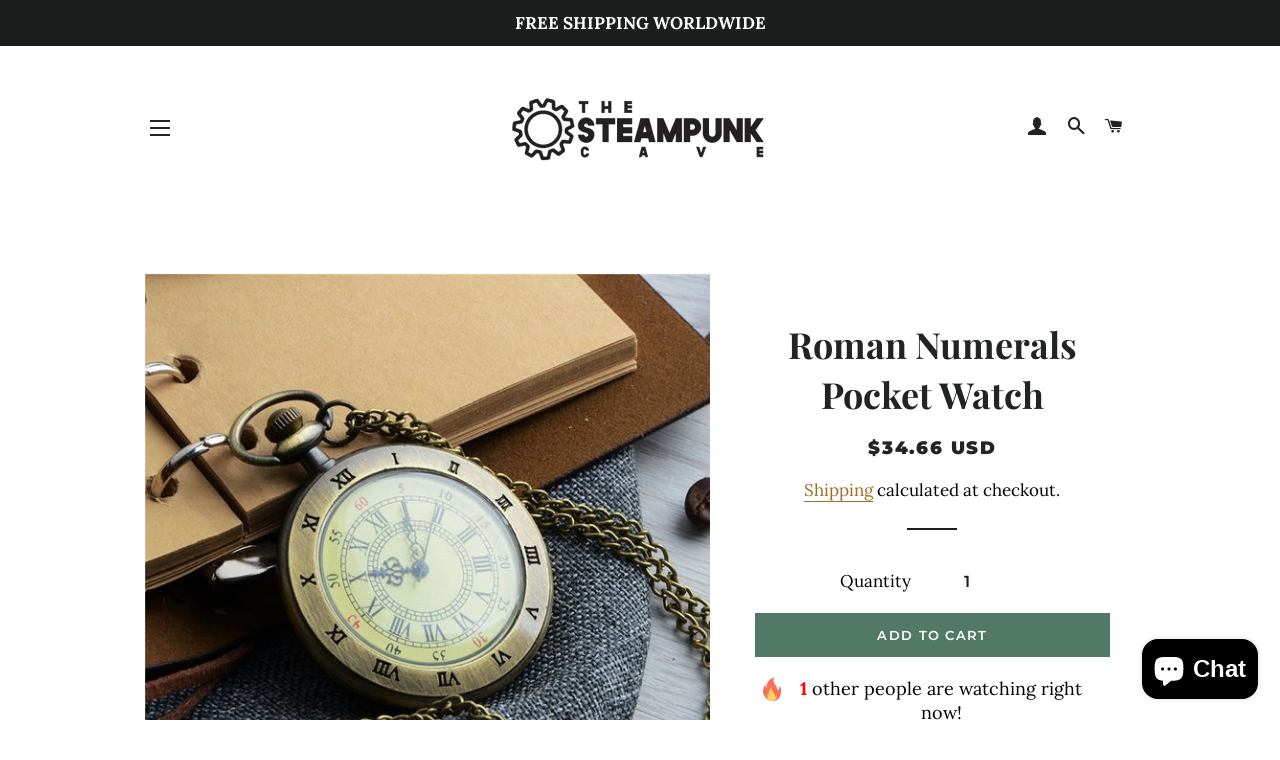

--- FILE ---
content_type: text/html; charset=utf-8
request_url: https://www.thesteampunkcave.com/products/roman-numerals-pocket-watch
body_size: 30607
content:
<!doctype html>
<html class="no-js" lang="en">
<head>

  <!-- Basic page needs ================================================== -->
  <meta charset="utf-8">
  <meta http-equiv="X-UA-Compatible" content="IE=edge,chrome=1">

  

  <!-- Title and description ================================================== -->
  <title>
  Roman Numerals Pocket Watch &ndash; The Steampunk Cave
  </title>

  
  <meta name="description" content="Whether you’re looking for a costume timepiece or one to indulge your love for antique pieces, this pocket watch is what you need! Decorated with flourishes reflecting the intricate details found in Victorian art, it exudes an old world charm that’s hard to resist. Perfect for period reenactments! And if you need somet">
  

  <!-- Helpers ================================================== -->
  <!-- /snippets/social-meta-tags.liquid -->




<meta property="og:site_name" content="The Steampunk Cave">
<meta property="og:url" content="https://www.thesteampunkcave.com/products/roman-numerals-pocket-watch">
<meta property="og:title" content="Roman Numerals Pocket Watch">
<meta property="og:type" content="product">
<meta property="og:description" content="Whether you’re looking for a costume timepiece or one to indulge your love for antique pieces, this pocket watch is what you need! Decorated with flourishes reflecting the intricate details found in Victorian art, it exudes an old world charm that’s hard to resist. Perfect for period reenactments! And if you need somet">

  <meta property="og:price:amount" content="34.66">
  <meta property="og:price:currency" content="USD">

<meta property="og:image" content="http://www.thesteampunkcave.com/cdn/shop/products/product-image-686865117_1200x1200.jpg?v=1571763932"><meta property="og:image" content="http://www.thesteampunkcave.com/cdn/shop/products/product-image-686865118_1200x1200.jpg?v=1571763932"><meta property="og:image" content="http://www.thesteampunkcave.com/cdn/shop/products/product-image-686865119_1200x1200.jpg?v=1571763932">
<meta property="og:image:secure_url" content="https://www.thesteampunkcave.com/cdn/shop/products/product-image-686865117_1200x1200.jpg?v=1571763932"><meta property="og:image:secure_url" content="https://www.thesteampunkcave.com/cdn/shop/products/product-image-686865118_1200x1200.jpg?v=1571763932"><meta property="og:image:secure_url" content="https://www.thesteampunkcave.com/cdn/shop/products/product-image-686865119_1200x1200.jpg?v=1571763932">


<meta name="twitter:card" content="summary_large_image">
<meta name="twitter:title" content="Roman Numerals Pocket Watch">
<meta name="twitter:description" content="Whether you’re looking for a costume timepiece or one to indulge your love for antique pieces, this pocket watch is what you need! Decorated with flourishes reflecting the intricate details found in Victorian art, it exudes an old world charm that’s hard to resist. Perfect for period reenactments! And if you need somet">

  <link rel="canonical" href="https://www.thesteampunkcave.com/products/roman-numerals-pocket-watch">
  <meta name="viewport" content="width=device-width,initial-scale=1,shrink-to-fit=no">
  <meta name="theme-color" content="#527966">

  <!-- CSS ================================================== -->
  <link href="//www.thesteampunkcave.com/cdn/shop/t/5/assets/timber.scss.css?v=33564486155212646561759332478" rel="stylesheet" type="text/css" media="all" />
  <link href="//www.thesteampunkcave.com/cdn/shop/t/5/assets/theme.scss.css?v=68117282206813231751759332477" rel="stylesheet" type="text/css" media="all" />

  <!-- Sections ================================================== -->
  <script>
    window.theme = window.theme || {};
    theme.strings = {
      zoomClose: "Close (Esc)",
      zoomPrev: "Previous (Left arrow key)",
      zoomNext: "Next (Right arrow key)",
      moneyFormat: "${{amount}} USD",
      addressError: "Error looking up that address",
      addressNoResults: "No results for that address",
      addressQueryLimit: "You have exceeded the Google API usage limit. Consider upgrading to a \u003ca href=\"https:\/\/developers.google.com\/maps\/premium\/usage-limits\"\u003ePremium Plan\u003c\/a\u003e.",
      authError: "There was a problem authenticating your Google Maps account.",
      cartEmpty: "Your cart is currently empty.",
      cartCookie: "Enable cookies to use the shopping cart",
      cartSavings: "You're saving [savings]"
    };
    theme.settings = {
      cartType: "page",
      gridType: "collage"
    };
  </script>

  <script src="//www.thesteampunkcave.com/cdn/shop/t/5/assets/jquery-2.2.3.min.js?v=58211863146907186831635127756" type="text/javascript"></script>

  <script src="//www.thesteampunkcave.com/cdn/shop/t/5/assets/lazysizes.min.js?v=37531750901115495291635127757" async="async"></script>

  <script src="//www.thesteampunkcave.com/cdn/shop/t/5/assets/theme.js?v=35758041762444234641635127767" defer="defer"></script>

  <!-- Header hook for plugins ================================================== -->
  <script>window.performance && window.performance.mark && window.performance.mark('shopify.content_for_header.start');</script><meta name="google-site-verification" content="P-nTLSnPJaIpuoC7CXeHtBQIXuGCoOMiHQ27CfEDtK4">
<meta id="shopify-digital-wallet" name="shopify-digital-wallet" content="/3827204163/digital_wallets/dialog">
<meta name="shopify-checkout-api-token" content="b52e7c18b8e0070065c759caa74d5c3a">
<meta id="in-context-paypal-metadata" data-shop-id="3827204163" data-venmo-supported="true" data-environment="production" data-locale="en_US" data-paypal-v4="true" data-currency="USD">
<link rel="alternate" type="application/json+oembed" href="https://www.thesteampunkcave.com/products/roman-numerals-pocket-watch.oembed">
<script async="async" src="/checkouts/internal/preloads.js?locale=en-US"></script>
<link rel="preconnect" href="https://shop.app" crossorigin="anonymous">
<script async="async" src="https://shop.app/checkouts/internal/preloads.js?locale=en-US&shop_id=3827204163" crossorigin="anonymous"></script>
<script id="shopify-features" type="application/json">{"accessToken":"b52e7c18b8e0070065c759caa74d5c3a","betas":["rich-media-storefront-analytics"],"domain":"www.thesteampunkcave.com","predictiveSearch":true,"shopId":3827204163,"locale":"en"}</script>
<script>var Shopify = Shopify || {};
Shopify.shop = "thesteampunkcave.myshopify.com";
Shopify.locale = "en";
Shopify.currency = {"active":"USD","rate":"1.0"};
Shopify.country = "US";
Shopify.theme = {"name":"Brooklyn THEME TEST with Installments message","id":127657640120,"schema_name":"Brooklyn","schema_version":"12.0.0","theme_store_id":730,"role":"main"};
Shopify.theme.handle = "null";
Shopify.theme.style = {"id":null,"handle":null};
Shopify.cdnHost = "www.thesteampunkcave.com/cdn";
Shopify.routes = Shopify.routes || {};
Shopify.routes.root = "/";</script>
<script type="module">!function(o){(o.Shopify=o.Shopify||{}).modules=!0}(window);</script>
<script>!function(o){function n(){var o=[];function n(){o.push(Array.prototype.slice.apply(arguments))}return n.q=o,n}var t=o.Shopify=o.Shopify||{};t.loadFeatures=n(),t.autoloadFeatures=n()}(window);</script>
<script>
  window.ShopifyPay = window.ShopifyPay || {};
  window.ShopifyPay.apiHost = "shop.app\/pay";
  window.ShopifyPay.redirectState = null;
</script>
<script id="shop-js-analytics" type="application/json">{"pageType":"product"}</script>
<script defer="defer" async type="module" src="//www.thesteampunkcave.com/cdn/shopifycloud/shop-js/modules/v2/client.init-shop-cart-sync_IZsNAliE.en.esm.js"></script>
<script defer="defer" async type="module" src="//www.thesteampunkcave.com/cdn/shopifycloud/shop-js/modules/v2/chunk.common_0OUaOowp.esm.js"></script>
<script type="module">
  await import("//www.thesteampunkcave.com/cdn/shopifycloud/shop-js/modules/v2/client.init-shop-cart-sync_IZsNAliE.en.esm.js");
await import("//www.thesteampunkcave.com/cdn/shopifycloud/shop-js/modules/v2/chunk.common_0OUaOowp.esm.js");

  window.Shopify.SignInWithShop?.initShopCartSync?.({"fedCMEnabled":true,"windoidEnabled":true});

</script>
<script defer="defer" async type="module" src="//www.thesteampunkcave.com/cdn/shopifycloud/shop-js/modules/v2/client.payment-terms_CNlwjfZz.en.esm.js"></script>
<script defer="defer" async type="module" src="//www.thesteampunkcave.com/cdn/shopifycloud/shop-js/modules/v2/chunk.common_0OUaOowp.esm.js"></script>
<script defer="defer" async type="module" src="//www.thesteampunkcave.com/cdn/shopifycloud/shop-js/modules/v2/chunk.modal_CGo_dVj3.esm.js"></script>
<script type="module">
  await import("//www.thesteampunkcave.com/cdn/shopifycloud/shop-js/modules/v2/client.payment-terms_CNlwjfZz.en.esm.js");
await import("//www.thesteampunkcave.com/cdn/shopifycloud/shop-js/modules/v2/chunk.common_0OUaOowp.esm.js");
await import("//www.thesteampunkcave.com/cdn/shopifycloud/shop-js/modules/v2/chunk.modal_CGo_dVj3.esm.js");

  
</script>
<script>
  window.Shopify = window.Shopify || {};
  if (!window.Shopify.featureAssets) window.Shopify.featureAssets = {};
  window.Shopify.featureAssets['shop-js'] = {"shop-cart-sync":["modules/v2/client.shop-cart-sync_DLOhI_0X.en.esm.js","modules/v2/chunk.common_0OUaOowp.esm.js"],"init-fed-cm":["modules/v2/client.init-fed-cm_C6YtU0w6.en.esm.js","modules/v2/chunk.common_0OUaOowp.esm.js"],"shop-button":["modules/v2/client.shop-button_BCMx7GTG.en.esm.js","modules/v2/chunk.common_0OUaOowp.esm.js"],"shop-cash-offers":["modules/v2/client.shop-cash-offers_BT26qb5j.en.esm.js","modules/v2/chunk.common_0OUaOowp.esm.js","modules/v2/chunk.modal_CGo_dVj3.esm.js"],"init-windoid":["modules/v2/client.init-windoid_B9PkRMql.en.esm.js","modules/v2/chunk.common_0OUaOowp.esm.js"],"init-shop-email-lookup-coordinator":["modules/v2/client.init-shop-email-lookup-coordinator_DZkqjsbU.en.esm.js","modules/v2/chunk.common_0OUaOowp.esm.js"],"shop-toast-manager":["modules/v2/client.shop-toast-manager_Di2EnuM7.en.esm.js","modules/v2/chunk.common_0OUaOowp.esm.js"],"shop-login-button":["modules/v2/client.shop-login-button_BtqW_SIO.en.esm.js","modules/v2/chunk.common_0OUaOowp.esm.js","modules/v2/chunk.modal_CGo_dVj3.esm.js"],"avatar":["modules/v2/client.avatar_BTnouDA3.en.esm.js"],"pay-button":["modules/v2/client.pay-button_CWa-C9R1.en.esm.js","modules/v2/chunk.common_0OUaOowp.esm.js"],"init-shop-cart-sync":["modules/v2/client.init-shop-cart-sync_IZsNAliE.en.esm.js","modules/v2/chunk.common_0OUaOowp.esm.js"],"init-customer-accounts":["modules/v2/client.init-customer-accounts_DenGwJTU.en.esm.js","modules/v2/client.shop-login-button_BtqW_SIO.en.esm.js","modules/v2/chunk.common_0OUaOowp.esm.js","modules/v2/chunk.modal_CGo_dVj3.esm.js"],"init-shop-for-new-customer-accounts":["modules/v2/client.init-shop-for-new-customer-accounts_JdHXxpS9.en.esm.js","modules/v2/client.shop-login-button_BtqW_SIO.en.esm.js","modules/v2/chunk.common_0OUaOowp.esm.js","modules/v2/chunk.modal_CGo_dVj3.esm.js"],"init-customer-accounts-sign-up":["modules/v2/client.init-customer-accounts-sign-up_D6__K_p8.en.esm.js","modules/v2/client.shop-login-button_BtqW_SIO.en.esm.js","modules/v2/chunk.common_0OUaOowp.esm.js","modules/v2/chunk.modal_CGo_dVj3.esm.js"],"checkout-modal":["modules/v2/client.checkout-modal_C_ZQDY6s.en.esm.js","modules/v2/chunk.common_0OUaOowp.esm.js","modules/v2/chunk.modal_CGo_dVj3.esm.js"],"shop-follow-button":["modules/v2/client.shop-follow-button_XetIsj8l.en.esm.js","modules/v2/chunk.common_0OUaOowp.esm.js","modules/v2/chunk.modal_CGo_dVj3.esm.js"],"lead-capture":["modules/v2/client.lead-capture_DvA72MRN.en.esm.js","modules/v2/chunk.common_0OUaOowp.esm.js","modules/v2/chunk.modal_CGo_dVj3.esm.js"],"shop-login":["modules/v2/client.shop-login_ClXNxyh6.en.esm.js","modules/v2/chunk.common_0OUaOowp.esm.js","modules/v2/chunk.modal_CGo_dVj3.esm.js"],"payment-terms":["modules/v2/client.payment-terms_CNlwjfZz.en.esm.js","modules/v2/chunk.common_0OUaOowp.esm.js","modules/v2/chunk.modal_CGo_dVj3.esm.js"]};
</script>
<script>(function() {
  var isLoaded = false;
  function asyncLoad() {
    if (isLoaded) return;
    isLoaded = true;
    var urls = ["https:\/\/urgencer.laralancer.com\/scripts\/urg-ad44b5c265279f11ea8e5f9a4e9cbf94-encer.js?shop=thesteampunkcave.myshopify.com","https:\/\/omnisnippet1.com\/inShop\/Embed\/shopify.js?shop=thesteampunkcave.myshopify.com","https:\/\/trustbadge.shopclimb.com\/files\/js\/dist\/trustbadge.min.js?shop=thesteampunkcave.myshopify.com","https:\/\/static.klaviyo.com\/onsite\/js\/MDfuYA\/klaviyo.js?company_id=MDfuYA\u0026shop=thesteampunkcave.myshopify.com","https:\/\/cdn.hextom.com\/js\/ultimatesalesboost.js?shop=thesteampunkcave.myshopify.com","https:\/\/cdn.hextom.com\/js\/quickannouncementbar.js?shop=thesteampunkcave.myshopify.com"];
    for (var i = 0; i < urls.length; i++) {
      var s = document.createElement('script');
      s.type = 'text/javascript';
      s.async = true;
      s.src = urls[i];
      var x = document.getElementsByTagName('script')[0];
      x.parentNode.insertBefore(s, x);
    }
  };
  if(window.attachEvent) {
    window.attachEvent('onload', asyncLoad);
  } else {
    window.addEventListener('load', asyncLoad, false);
  }
})();</script>
<script id="__st">var __st={"a":3827204163,"offset":-18000,"reqid":"755c2caf-95ee-4753-b0d6-add2540d52ac-1768423899","pageurl":"www.thesteampunkcave.com\/products\/roman-numerals-pocket-watch","u":"b1eaf946a013","p":"product","rtyp":"product","rid":1553664966723};</script>
<script>window.ShopifyPaypalV4VisibilityTracking = true;</script>
<script id="captcha-bootstrap">!function(){'use strict';const t='contact',e='account',n='new_comment',o=[[t,t],['blogs',n],['comments',n],[t,'customer']],c=[[e,'customer_login'],[e,'guest_login'],[e,'recover_customer_password'],[e,'create_customer']],r=t=>t.map((([t,e])=>`form[action*='/${t}']:not([data-nocaptcha='true']) input[name='form_type'][value='${e}']`)).join(','),a=t=>()=>t?[...document.querySelectorAll(t)].map((t=>t.form)):[];function s(){const t=[...o],e=r(t);return a(e)}const i='password',u='form_key',d=['recaptcha-v3-token','g-recaptcha-response','h-captcha-response',i],f=()=>{try{return window.sessionStorage}catch{return}},m='__shopify_v',_=t=>t.elements[u];function p(t,e,n=!1){try{const o=window.sessionStorage,c=JSON.parse(o.getItem(e)),{data:r}=function(t){const{data:e,action:n}=t;return t[m]||n?{data:e,action:n}:{data:t,action:n}}(c);for(const[e,n]of Object.entries(r))t.elements[e]&&(t.elements[e].value=n);n&&o.removeItem(e)}catch(o){console.error('form repopulation failed',{error:o})}}const l='form_type',E='cptcha';function T(t){t.dataset[E]=!0}const w=window,h=w.document,L='Shopify',v='ce_forms',y='captcha';let A=!1;((t,e)=>{const n=(g='f06e6c50-85a8-45c8-87d0-21a2b65856fe',I='https://cdn.shopify.com/shopifycloud/storefront-forms-hcaptcha/ce_storefront_forms_captcha_hcaptcha.v1.5.2.iife.js',D={infoText:'Protected by hCaptcha',privacyText:'Privacy',termsText:'Terms'},(t,e,n)=>{const o=w[L][v],c=o.bindForm;if(c)return c(t,g,e,D).then(n);var r;o.q.push([[t,g,e,D],n]),r=I,A||(h.body.append(Object.assign(h.createElement('script'),{id:'captcha-provider',async:!0,src:r})),A=!0)});var g,I,D;w[L]=w[L]||{},w[L][v]=w[L][v]||{},w[L][v].q=[],w[L][y]=w[L][y]||{},w[L][y].protect=function(t,e){n(t,void 0,e),T(t)},Object.freeze(w[L][y]),function(t,e,n,w,h,L){const[v,y,A,g]=function(t,e,n){const i=e?o:[],u=t?c:[],d=[...i,...u],f=r(d),m=r(i),_=r(d.filter((([t,e])=>n.includes(e))));return[a(f),a(m),a(_),s()]}(w,h,L),I=t=>{const e=t.target;return e instanceof HTMLFormElement?e:e&&e.form},D=t=>v().includes(t);t.addEventListener('submit',(t=>{const e=I(t);if(!e)return;const n=D(e)&&!e.dataset.hcaptchaBound&&!e.dataset.recaptchaBound,o=_(e),c=g().includes(e)&&(!o||!o.value);(n||c)&&t.preventDefault(),c&&!n&&(function(t){try{if(!f())return;!function(t){const e=f();if(!e)return;const n=_(t);if(!n)return;const o=n.value;o&&e.removeItem(o)}(t);const e=Array.from(Array(32),(()=>Math.random().toString(36)[2])).join('');!function(t,e){_(t)||t.append(Object.assign(document.createElement('input'),{type:'hidden',name:u})),t.elements[u].value=e}(t,e),function(t,e){const n=f();if(!n)return;const o=[...t.querySelectorAll(`input[type='${i}']`)].map((({name:t})=>t)),c=[...d,...o],r={};for(const[a,s]of new FormData(t).entries())c.includes(a)||(r[a]=s);n.setItem(e,JSON.stringify({[m]:1,action:t.action,data:r}))}(t,e)}catch(e){console.error('failed to persist form',e)}}(e),e.submit())}));const S=(t,e)=>{t&&!t.dataset[E]&&(n(t,e.some((e=>e===t))),T(t))};for(const o of['focusin','change'])t.addEventListener(o,(t=>{const e=I(t);D(e)&&S(e,y())}));const B=e.get('form_key'),M=e.get(l),P=B&&M;t.addEventListener('DOMContentLoaded',(()=>{const t=y();if(P)for(const e of t)e.elements[l].value===M&&p(e,B);[...new Set([...A(),...v().filter((t=>'true'===t.dataset.shopifyCaptcha))])].forEach((e=>S(e,t)))}))}(h,new URLSearchParams(w.location.search),n,t,e,['guest_login'])})(!0,!0)}();</script>
<script integrity="sha256-4kQ18oKyAcykRKYeNunJcIwy7WH5gtpwJnB7kiuLZ1E=" data-source-attribution="shopify.loadfeatures" defer="defer" src="//www.thesteampunkcave.com/cdn/shopifycloud/storefront/assets/storefront/load_feature-a0a9edcb.js" crossorigin="anonymous"></script>
<script crossorigin="anonymous" defer="defer" src="//www.thesteampunkcave.com/cdn/shopifycloud/storefront/assets/shopify_pay/storefront-65b4c6d7.js?v=20250812"></script>
<script data-source-attribution="shopify.dynamic_checkout.dynamic.init">var Shopify=Shopify||{};Shopify.PaymentButton=Shopify.PaymentButton||{isStorefrontPortableWallets:!0,init:function(){window.Shopify.PaymentButton.init=function(){};var t=document.createElement("script");t.src="https://www.thesteampunkcave.com/cdn/shopifycloud/portable-wallets/latest/portable-wallets.en.js",t.type="module",document.head.appendChild(t)}};
</script>
<script data-source-attribution="shopify.dynamic_checkout.buyer_consent">
  function portableWalletsHideBuyerConsent(e){var t=document.getElementById("shopify-buyer-consent"),n=document.getElementById("shopify-subscription-policy-button");t&&n&&(t.classList.add("hidden"),t.setAttribute("aria-hidden","true"),n.removeEventListener("click",e))}function portableWalletsShowBuyerConsent(e){var t=document.getElementById("shopify-buyer-consent"),n=document.getElementById("shopify-subscription-policy-button");t&&n&&(t.classList.remove("hidden"),t.removeAttribute("aria-hidden"),n.addEventListener("click",e))}window.Shopify?.PaymentButton&&(window.Shopify.PaymentButton.hideBuyerConsent=portableWalletsHideBuyerConsent,window.Shopify.PaymentButton.showBuyerConsent=portableWalletsShowBuyerConsent);
</script>
<script data-source-attribution="shopify.dynamic_checkout.cart.bootstrap">document.addEventListener("DOMContentLoaded",(function(){function t(){return document.querySelector("shopify-accelerated-checkout-cart, shopify-accelerated-checkout")}if(t())Shopify.PaymentButton.init();else{new MutationObserver((function(e,n){t()&&(Shopify.PaymentButton.init(),n.disconnect())})).observe(document.body,{childList:!0,subtree:!0})}}));
</script>
<link id="shopify-accelerated-checkout-styles" rel="stylesheet" media="screen" href="https://www.thesteampunkcave.com/cdn/shopifycloud/portable-wallets/latest/accelerated-checkout-backwards-compat.css" crossorigin="anonymous">
<style id="shopify-accelerated-checkout-cart">
        #shopify-buyer-consent {
  margin-top: 1em;
  display: inline-block;
  width: 100%;
}

#shopify-buyer-consent.hidden {
  display: none;
}

#shopify-subscription-policy-button {
  background: none;
  border: none;
  padding: 0;
  text-decoration: underline;
  font-size: inherit;
  cursor: pointer;
}

#shopify-subscription-policy-button::before {
  box-shadow: none;
}

      </style>

<script>window.performance && window.performance.mark && window.performance.mark('shopify.content_for_header.end');</script>

  <script src="//www.thesteampunkcave.com/cdn/shop/t/5/assets/modernizr.min.js?v=21391054748206432451635127757" type="text/javascript"></script>

  
  


	<script>var loox_global_hash = '1673479231599';</script><script>var loox_pop_active = true;var loox_pop_display = {"home_page":true,"product_page":true,"cart_page":true,"other_pages":true};</script><style>.loox-reviews-default { max-width: 1200px; margin: 0 auto; }</style>

      <link href="//www.thesteampunkcave.com/cdn/shop/t/5/assets/paymentfont.scss.css?291" rel="stylesheet" type="text/css" media="all" />
    

<script>
    
    var gsf_conversion_data = {page_type : 'product', event : 'view_item', data : {product_data : [{variant_id : 18184610971715, product_id : 1553664966723, name : "Roman Numerals Pocket Watch", price : "34.66", currency : "USD", sku : "16751016-bronze", brand : "TheSteampunkCave", variant : "Default Title", category : "Pocket Watches"}], total_price : "34.66"}};
    
</script>

  <script type='text/javascript'>var jiltStorefrontParams = {"capture_email_on_add_to_cart":0,"platform":"shopify","popover_dismiss_message":"Your email and cart are saved so we can send you email reminders about this order.","shop_uuid":"43be34d8-4c3d-4e10-9c87-990aeda0bfd3","signup_form":{"enabled":false,"name_fields_enabled":true,"seconds_delay":null,"exit_intent":true,"heading":"Signup now","content":"Join our mailing list!","tags":[],"list_ids":[],"button_color":"#18a689","button_text_color":"#000000"}}; </script>

<script>window.is_hulkpo_installed=false</script>    <style>
        .iti {
            position: relative;
            display: inline-block;
        }
        .iti * {
            box-sizing: border-box;
            -moz-box-sizing: border-box;
        }
        .iti__hide {
            display: none;
        }
        .iti__v-hide {
            visibility: hidden;
        }
        .iti input,
        .iti input[type="tel"],
        .iti input[type="text"] {
            position: relative;
            z-index: 0;
            margin-top: 0 !important;
            margin-bottom: 0 !important;
            padding-right: 36px;
            margin-right: 0;
        }
        .iti__flag-container {
            position: absolute;
            top: 0;
            bottom: 0;
            right: 0;
            padding: 1px;
        }
        .iti__selected-flag {
            z-index: 1;
            position: relative;
            display: flex;
            align-items: center;
            height: 100%;
            padding: 0 6px 0 8px;
        }
        .iti__arrow {
            margin-left: 6px;
            width: 0;
            height: 0;
            border-left: 3px solid transparent;
            border-right: 3px solid transparent;
            border-top: 4px solid #555;
        }
        .iti__arrow--up {
            border-top: none;
            border-bottom: 4px solid #555;
        }
        .iti__country-list {
            position: absolute;
            z-index: 2;
            list-style: none;
            text-align: left;
            padding: 0;
            margin: 0 0 0 -1px;
            box-shadow: 1px 1px 4px rgba(0, 0, 0, 0.2);
            background-color: #fff;
            border: 1px solid #ccc;
            white-space: nowrap;
            max-height: 200px;
            overflow-y: scroll;
            -webkit-overflow-scrolling: touch;
        }
        .iti__country-list--dropup {
            bottom: 100%;
            margin-bottom: -1px;
        }
        @media (max-width: 500px) {
            .iti__country-list {
                white-space: normal;
            }
        }
        .iti__flag-box {
            display: inline-block;
            width: 20px;
        }
        .iti__divider {
            padding-bottom: 5px;
            margin-bottom: 5px;
            border-bottom: 1px solid #ccc;
        }
        .iti__country {
            padding: 5px 10px;
            outline: 0;
        }
        .iti__dial-code {
            color: #999;
        }
        .iti__country.iti__highlight {
            background-color: rgba(0, 0, 0, 0.05);
        }
        .iti__country-name,
        .iti__dial-code,
        .iti__flag-box {
            vertical-align: middle;
        }
        .iti__country-name,
        .iti__flag-box {
            margin-right: 6px;
        }
        .iti--allow-dropdown input,
        .iti--allow-dropdown input[type="tel"],
        .iti--allow-dropdown input[type="text"],
        .iti--separate-dial-code input,
        .iti--separate-dial-code input[type="tel"],
        .iti--separate-dial-code input[type="text"] {
            padding-right: 6px;
            padding-left: 52px;
            margin-left: 0;
        }
        .iti--allow-dropdown .iti__flag-container,
        .iti--separate-dial-code .iti__flag-container {
            right: auto;
            left: 0;
        }
        .iti--allow-dropdown .iti__flag-container:hover {
            cursor: pointer;
        }
        .iti--allow-dropdown .iti__flag-container:hover .iti__selected-flag {
            background-color: rgba(0, 0, 0, 0.05);
        }
        .iti--allow-dropdown input[disabled] + .iti__flag-container:hover,
        .iti--allow-dropdown input[readonly] + .iti__flag-container:hover {
            cursor: default;
        }
        .iti--allow-dropdown input[disabled] + .iti__flag-container:hover .iti__selected-flag,
        .iti--allow-dropdown input[readonly] + .iti__flag-container:hover .iti__selected-flag {
            background-color: transparent;
        }
        .iti--separate-dial-code .iti__selected-flag {
            background-color: rgba(0, 0, 0, 0.05);
        }
        .iti--separate-dial-code .iti__selected-dial-code {
            margin-left: 6px;
        }
        .iti--container {
            position: absolute;
            top: -1000px;
            left: -1000px;
            z-index: 1060;
            padding: 1px;
        }
        .iti--container:hover {
            cursor: pointer;
        }
        .iti-mobile .iti--container {
            top: 30px;
            bottom: 30px;
            left: 30px;
            right: 30px;
            position: fixed;
        }
        .iti-mobile .iti__country-list {
            max-height: 100%;
            width: 100%;
        }
        .iti-mobile .iti__country {
            padding: 10px 10px;
            line-height: 1.5em;
        }
        .iti__flag {
            width: 20px;
        }
        .iti__flag.iti__be {
            width: 18px;
        }
        .iti__flag.iti__ch {
            width: 15px;
        }
        .iti__flag.iti__mc {
            width: 19px;
        }
        .iti__flag.iti__ne {
            width: 18px;
        }
        .iti__flag.iti__np {
            width: 13px;
        }
        .iti__flag.iti__va {
            width: 15px;
        }
        @media (-webkit-min-device-pixel-ratio: 2), (min-resolution: 192dpi) {
            .iti__flag {
                background-size: 5652px 15px;
            }
        }
        .iti__flag.iti__ac {
            height: 10px;
            background-position: 0 0;
        }
        .iti__flag.iti__ad {
            height: 14px;
            background-position: -22px 0;
        }
        .iti__flag.iti__ae {
            height: 10px;
            background-position: -44px 0;
        }
        .iti__flag.iti__af {
            height: 14px;
            background-position: -66px 0;
        }
        .iti__flag.iti__ag {
            height: 14px;
            background-position: -88px 0;
        }
        .iti__flag.iti__ai {
            height: 10px;
            background-position: -110px 0;
        }
        .iti__flag.iti__al {
            height: 15px;
            background-position: -132px 0;
        }
        .iti__flag.iti__am {
            height: 10px;
            background-position: -154px 0;
        }
        .iti__flag.iti__ao {
            height: 14px;
            background-position: -176px 0;
        }
        .iti__flag.iti__aq {
            height: 14px;
            background-position: -198px 0;
        }
        .iti__flag.iti__ar {
            height: 13px;
            background-position: -220px 0;
        }
        .iti__flag.iti__as {
            height: 10px;
            background-position: -242px 0;
        }
        .iti__flag.iti__at {
            height: 14px;
            background-position: -264px 0;
        }
        .iti__flag.iti__au {
            height: 10px;
            background-position: -286px 0;
        }
        .iti__flag.iti__aw {
            height: 14px;
            background-position: -308px 0;
        }
        .iti__flag.iti__ax {
            height: 13px;
            background-position: -330px 0;
        }
        .iti__flag.iti__az {
            height: 10px;
            background-position: -352px 0;
        }
        .iti__flag.iti__ba {
            height: 10px;
            background-position: -374px 0;
        }
        .iti__flag.iti__bb {
            height: 14px;
            background-position: -396px 0;
        }
        .iti__flag.iti__bd {
            height: 12px;
            background-position: -418px 0;
        }
        .iti__flag.iti__be {
            height: 15px;
            background-position: -440px 0;
        }
        .iti__flag.iti__bf {
            height: 14px;
            background-position: -460px 0;
        }
        .iti__flag.iti__bg {
            height: 12px;
            background-position: -482px 0;
        }
        .iti__flag.iti__bh {
            height: 12px;
            background-position: -504px 0;
        }
        .iti__flag.iti__bi {
            height: 12px;
            background-position: -526px 0;
        }
        .iti__flag.iti__bj {
            height: 14px;
            background-position: -548px 0;
        }
        .iti__flag.iti__bl {
            height: 14px;
            background-position: -570px 0;
        }
        .iti__flag.iti__bm {
            height: 10px;
            background-position: -592px 0;
        }
        .iti__flag.iti__bn {
            height: 10px;
            background-position: -614px 0;
        }
        .iti__flag.iti__bo {
            height: 14px;
            background-position: -636px 0;
        }
        .iti__flag.iti__bq {
            height: 14px;
            background-position: -658px 0;
        }
        .iti__flag.iti__br {
            height: 14px;
            background-position: -680px 0;
        }
        .iti__flag.iti__bs {
            height: 10px;
            background-position: -702px 0;
        }
        .iti__flag.iti__bt {
            height: 14px;
            background-position: -724px 0;
        }
        .iti__flag.iti__bv {
            height: 15px;
            background-position: -746px 0;
        }
        .iti__flag.iti__bw {
            height: 14px;
            background-position: -768px 0;
        }
        .iti__flag.iti__by {
            height: 10px;
            background-position: -790px 0;
        }
        .iti__flag.iti__bz {
            height: 14px;
            background-position: -812px 0;
        }
        .iti__flag.iti__ca {
            height: 10px;
            background-position: -834px 0;
        }
        .iti__flag.iti__cc {
            height: 10px;
            background-position: -856px 0;
        }
        .iti__flag.iti__cd {
            height: 15px;
            background-position: -878px 0;
        }
        .iti__flag.iti__cf {
            height: 14px;
            background-position: -900px 0;
        }
        .iti__flag.iti__cg {
            height: 14px;
            background-position: -922px 0;
        }
        .iti__flag.iti__ch {
            height: 15px;
            background-position: -944px 0;
        }
        .iti__flag.iti__ci {
            height: 14px;
            background-position: -961px 0;
        }
        .iti__flag.iti__ck {
            height: 10px;
            background-position: -983px 0;
        }
        .iti__flag.iti__cl {
            height: 14px;
            background-position: -1005px 0;
        }
        .iti__flag.iti__cm {
            height: 14px;
            background-position: -1027px 0;
        }
        .iti__flag.iti__cn {
            height: 14px;
            background-position: -1049px 0;
        }
        .iti__flag.iti__co {
            height: 14px;
            background-position: -1071px 0;
        }
        .iti__flag.iti__cp {
            height: 14px;
            background-position: -1093px 0;
        }
        .iti__flag.iti__cr {
            height: 12px;
            background-position: -1115px 0;
        }
        .iti__flag.iti__cu {
            height: 10px;
            background-position: -1137px 0;
        }
        .iti__flag.iti__cv {
            height: 12px;
            background-position: -1159px 0;
        }
        .iti__flag.iti__cw {
            height: 14px;
            background-position: -1181px 0;
        }
        .iti__flag.iti__cx {
            height: 10px;
            background-position: -1203px 0;
        }
        .iti__flag.iti__cy {
            height: 14px;
            background-position: -1225px 0;
        }
        .iti__flag.iti__cz {
            height: 14px;
            background-position: -1247px 0;
        }
        .iti__flag.iti__de {
            height: 12px;
            background-position: -1269px 0;
        }
        .iti__flag.iti__dg {
            height: 10px;
            background-position: -1291px 0;
        }
        .iti__flag.iti__dj {
            height: 14px;
            background-position: -1313px 0;
        }
        .iti__flag.iti__dk {
            height: 15px;
            background-position: -1335px 0;
        }
        .iti__flag.iti__dm {
            height: 10px;
            background-position: -1357px 0;
        }
        .iti__flag.iti__do {
            height: 14px;
            background-position: -1379px 0;
        }
        .iti__flag.iti__dz {
            height: 14px;
            background-position: -1401px 0;
        }
        .iti__flag.iti__ea {
            height: 14px;
            background-position: -1423px 0;
        }
        .iti__flag.iti__ec {
            height: 14px;
            background-position: -1445px 0;
        }
        .iti__flag.iti__ee {
            height: 13px;
            background-position: -1467px 0;
        }
        .iti__flag.iti__eg {
            height: 14px;
            background-position: -1489px 0;
        }
        .iti__flag.iti__eh {
            height: 10px;
            background-position: -1511px 0;
        }
        .iti__flag.iti__er {
            height: 10px;
            background-position: -1533px 0;
        }
        .iti__flag.iti__es {
            height: 14px;
            background-position: -1555px 0;
        }
        .iti__flag.iti__et {
            height: 10px;
            background-position: -1577px 0;
        }
        .iti__flag.iti__eu {
            height: 14px;
            background-position: -1599px 0;
        }
        .iti__flag.iti__fi {
            height: 12px;
            background-position: -1621px 0;
        }
        .iti__flag.iti__fj {
            height: 10px;
            background-position: -1643px 0;
        }
        .iti__flag.iti__fk {
            height: 10px;
            background-position: -1665px 0;
        }
        .iti__flag.iti__fm {
            height: 11px;
            background-position: -1687px 0;
        }
        .iti__flag.iti__fo {
            height: 15px;
            background-position: -1709px 0;
        }
        .iti__flag.iti__fr {
            height: 14px;
            background-position: -1731px 0;
        }
        .iti__flag.iti__ga {
            height: 15px;
            background-position: -1753px 0;
        }
        .iti__flag.iti__gb {
            height: 10px;
            background-position: -1775px 0;
        }
        .iti__flag.iti__gd {
            height: 12px;
            background-position: -1797px 0;
        }
        .iti__flag.iti__ge {
            height: 14px;
            background-position: -1819px 0;
        }
        .iti__flag.iti__gf {
            height: 14px;
            background-position: -1841px 0;
        }
        .iti__flag.iti__gg {
            height: 14px;
            background-position: -1863px 0;
        }
        .iti__flag.iti__gh {
            height: 14px;
            background-position: -1885px 0;
        }
        .iti__flag.iti__gi {
            height: 10px;
            background-position: -1907px 0;
        }
        .iti__flag.iti__gl {
            height: 14px;
            background-position: -1929px 0;
        }
        .iti__flag.iti__gm {
            height: 14px;
            background-position: -1951px 0;
        }
        .iti__flag.iti__gn {
            height: 14px;
            background-position: -1973px 0;
        }
        .iti__flag.iti__gp {
            height: 14px;
            background-position: -1995px 0;
        }
        .iti__flag.iti__gq {
            height: 14px;
            background-position: -2017px 0;
        }
        .iti__flag.iti__gr {
            height: 14px;
            background-position: -2039px 0;
        }
        .iti__flag.iti__gs {
            height: 10px;
            background-position: -2061px 0;
        }
        .iti__flag.iti__gt {
            height: 13px;
            background-position: -2083px 0;
        }
        .iti__flag.iti__gu {
            height: 11px;
            background-position: -2105px 0;
        }
        .iti__flag.iti__gw {
            height: 10px;
            background-position: -2127px 0;
        }
        .iti__flag.iti__gy {
            height: 12px;
            background-position: -2149px 0;
        }
        .iti__flag.iti__hk {
            height: 14px;
            background-position: -2171px 0;
        }
        .iti__flag.iti__hm {
            height: 10px;
            background-position: -2193px 0;
        }
        .iti__flag.iti__hn {
            height: 10px;
            background-position: -2215px 0;
        }
        .iti__flag.iti__hr {
            height: 10px;
            background-position: -2237px 0;
        }
        .iti__flag.iti__ht {
            height: 12px;
            background-position: -2259px 0;
        }
        .iti__flag.iti__hu {
            height: 10px;
            background-position: -2281px 0;
        }
        .iti__flag.iti__ic {
            height: 14px;
            background-position: -2303px 0;
        }
        .iti__flag.iti__id {
            height: 14px;
            background-position: -2325px 0;
        }
        .iti__flag.iti__ie {
            height: 10px;
            background-position: -2347px 0;
        }
        .iti__flag.iti__il {
            height: 15px;
            background-position: -2369px 0;
        }
        .iti__flag.iti__im {
            height: 10px;
            background-position: -2391px 0;
        }
        .iti__flag.iti__in {
            height: 14px;
            background-position: -2413px 0;
        }
        .iti__flag.iti__io {
            height: 10px;
            background-position: -2435px 0;
        }
        .iti__flag.iti__iq {
            height: 14px;
            background-position: -2457px 0;
        }
        .iti__flag.iti__ir {
            height: 12px;
            background-position: -2479px 0;
        }
        .iti__flag.iti__is {
            height: 15px;
            background-position: -2501px 0;
        }
        .iti__flag.iti__it {
            height: 14px;
            background-position: -2523px 0;
        }
        .iti__flag.iti__je {
            height: 12px;
            background-position: -2545px 0;
        }
        .iti__flag.iti__jm {
            height: 10px;
            background-position: -2567px 0;
        }
        .iti__flag.iti__jo {
            height: 10px;
            background-position: -2589px 0;
        }
        .iti__flag.iti__jp {
            height: 14px;
            background-position: -2611px 0;
        }
        .iti__flag.iti__ke {
            height: 14px;
            background-position: -2633px 0;
        }
        .iti__flag.iti__kg {
            height: 12px;
            background-position: -2655px 0;
        }
        .iti__flag.iti__kh {
            height: 13px;
            background-position: -2677px 0;
        }
        .iti__flag.iti__ki {
            height: 10px;
            background-position: -2699px 0;
        }
        .iti__flag.iti__km {
            height: 12px;
            background-position: -2721px 0;
        }
        .iti__flag.iti__kn {
            height: 14px;
            background-position: -2743px 0;
        }
        .iti__flag.iti__kp {
            height: 10px;
            background-position: -2765px 0;
        }
        .iti__flag.iti__kr {
            height: 14px;
            background-position: -2787px 0;
        }
        .iti__flag.iti__kw {
            height: 10px;
            background-position: -2809px 0;
        }
        .iti__flag.iti__ky {
            height: 10px;
            background-position: -2831px 0;
        }
        .iti__flag.iti__kz {
            height: 10px;
            background-position: -2853px 0;
        }
        .iti__flag.iti__la {
            height: 14px;
            background-position: -2875px 0;
        }
        .iti__flag.iti__lb {
            height: 14px;
            background-position: -2897px 0;
        }
        .iti__flag.iti__lc {
            height: 10px;
            background-position: -2919px 0;
        }
        .iti__flag.iti__li {
            height: 12px;
            background-position: -2941px 0;
        }
        .iti__flag.iti__lk {
            height: 10px;
            background-position: -2963px 0;
        }
        .iti__flag.iti__lr {
            height: 11px;
            background-position: -2985px 0;
        }
        .iti__flag.iti__ls {
            height: 14px;
            background-position: -3007px 0;
        }
        .iti__flag.iti__lt {
            height: 12px;
            background-position: -3029px 0;
        }
        .iti__flag.iti__lu {
            height: 12px;
            background-position: -3051px 0;
        }
        .iti__flag.iti__lv {
            height: 10px;
            background-position: -3073px 0;
        }
        .iti__flag.iti__ly {
            height: 10px;
            background-position: -3095px 0;
        }
        .iti__flag.iti__ma {
            height: 14px;
            background-position: -3117px 0;
        }
        .iti__flag.iti__mc {
            height: 15px;
            background-position: -3139px 0;
        }
        .iti__flag.iti__md {
            height: 10px;
            background-position: -3160px 0;
        }
        .iti__flag.iti__me {
            height: 10px;
            background-position: -3182px 0;
        }
        .iti__flag.iti__mf {
            height: 14px;
            background-position: -3204px 0;
        }
        .iti__flag.iti__mg {
            height: 14px;
            background-position: -3226px 0;
        }
        .iti__flag.iti__mh {
            height: 11px;
            background-position: -3248px 0;
        }
        .iti__flag.iti__mk {
            height: 10px;
            background-position: -3270px 0;
        }
        .iti__flag.iti__ml {
            height: 14px;
            background-position: -3292px 0;
        }
        .iti__flag.iti__mm {
            height: 14px;
            background-position: -3314px 0;
        }
        .iti__flag.iti__mn {
            height: 10px;
            background-position: -3336px 0;
        }
        .iti__flag.iti__mo {
            height: 14px;
            background-position: -3358px 0;
        }
        .iti__flag.iti__mp {
            height: 10px;
            background-position: -3380px 0;
        }
        .iti__flag.iti__mq {
            height: 14px;
            background-position: -3402px 0;
        }
        .iti__flag.iti__mr {
            height: 14px;
            background-position: -3424px 0;
        }
        .iti__flag.iti__ms {
            height: 10px;
            background-position: -3446px 0;
        }
        .iti__flag.iti__mt {
            height: 14px;
            background-position: -3468px 0;
        }
        .iti__flag.iti__mu {
            height: 14px;
            background-position: -3490px 0;
        }
        .iti__flag.iti__mv {
            height: 14px;
            background-position: -3512px 0;
        }
        .iti__flag.iti__mw {
            height: 14px;
            background-position: -3534px 0;
        }
        .iti__flag.iti__mx {
            height: 12px;
            background-position: -3556px 0;
        }
        .iti__flag.iti__my {
            height: 10px;
            background-position: -3578px 0;
        }
        .iti__flag.iti__mz {
            height: 14px;
            background-position: -3600px 0;
        }
        .iti__flag.iti__na {
            height: 14px;
            background-position: -3622px 0;
        }
        .iti__flag.iti__nc {
            height: 10px;
            background-position: -3644px 0;
        }
        .iti__flag.iti__ne {
            height: 15px;
            background-position: -3666px 0;
        }
        .iti__flag.iti__nf {
            height: 10px;
            background-position: -3686px 0;
        }
        .iti__flag.iti__ng {
            height: 10px;
            background-position: -3708px 0;
        }
        .iti__flag.iti__ni {
            height: 12px;
            background-position: -3730px 0;
        }
        .iti__flag.iti__nl {
            height: 14px;
            background-position: -3752px 0;
        }
        .iti__flag.iti__no {
            height: 15px;
            background-position: -3774px 0;
        }
        .iti__flag.iti__np {
            height: 15px;
            background-position: -3796px 0;
        }
        .iti__flag.iti__nr {
            height: 10px;
            background-position: -3811px 0;
        }
        .iti__flag.iti__nu {
            height: 10px;
            background-position: -3833px 0;
        }
        .iti__flag.iti__nz {
            height: 10px;
            background-position: -3855px 0;
        }
        .iti__flag.iti__om {
            height: 10px;
            background-position: -3877px 0;
        }
        .iti__flag.iti__pa {
            height: 14px;
            background-position: -3899px 0;
        }
        .iti__flag.iti__pe {
            height: 14px;
            background-position: -3921px 0;
        }
        .iti__flag.iti__pf {
            height: 14px;
            background-position: -3943px 0;
        }
        .iti__flag.iti__pg {
            height: 15px;
            background-position: -3965px 0;
        }
        .iti__flag.iti__ph {
            height: 10px;
            background-position: -3987px 0;
        }
        .iti__flag.iti__pk {
            height: 14px;
            background-position: -4009px 0;
        }
        .iti__flag.iti__pl {
            height: 13px;
            background-position: -4031px 0;
        }
        .iti__flag.iti__pm {
            height: 14px;
            background-position: -4053px 0;
        }
        .iti__flag.iti__pn {
            height: 10px;
            background-position: -4075px 0;
        }
        .iti__flag.iti__pr {
            height: 14px;
            background-position: -4097px 0;
        }
        .iti__flag.iti__ps {
            height: 10px;
            background-position: -4119px 0;
        }
        .iti__flag.iti__pt {
            height: 14px;
            background-position: -4141px 0;
        }
        .iti__flag.iti__pw {
            height: 13px;
            background-position: -4163px 0;
        }
        .iti__flag.iti__py {
            height: 11px;
            background-position: -4185px 0;
        }
        .iti__flag.iti__qa {
            height: 8px;
            background-position: -4207px 0;
        }
        .iti__flag.iti__re {
            height: 14px;
            background-position: -4229px 0;
        }
        .iti__flag.iti__ro {
            height: 14px;
            background-position: -4251px 0;
        }
        .iti__flag.iti__rs {
            height: 14px;
            background-position: -4273px 0;
        }
        .iti__flag.iti__ru {
            height: 14px;
            background-position: -4295px 0;
        }
        .iti__flag.iti__rw {
            height: 14px;
            background-position: -4317px 0;
        }
        .iti__flag.iti__sa {
            height: 14px;
            background-position: -4339px 0;
        }
        .iti__flag.iti__sb {
            height: 10px;
            background-position: -4361px 0;
        }
        .iti__flag.iti__sc {
            height: 10px;
            background-position: -4383px 0;
        }
        .iti__flag.iti__sd {
            height: 10px;
            background-position: -4405px 0;
        }
        .iti__flag.iti__se {
            height: 13px;
            background-position: -4427px 0;
        }
        .iti__flag.iti__sg {
            height: 14px;
            background-position: -4449px 0;
        }
        .iti__flag.iti__sh {
            height: 10px;
            background-position: -4471px 0;
        }
        .iti__flag.iti__si {
            height: 10px;
            background-position: -4493px 0;
        }
        .iti__flag.iti__sj {
            height: 15px;
            background-position: -4515px 0;
        }
        .iti__flag.iti__sk {
            height: 14px;
            background-position: -4537px 0;
        }
        .iti__flag.iti__sl {
            height: 14px;
            background-position: -4559px 0;
        }
        .iti__flag.iti__sm {
            height: 15px;
            background-position: -4581px 0;
        }
        .iti__flag.iti__sn {
            height: 14px;
            background-position: -4603px 0;
        }
        .iti__flag.iti__so {
            height: 14px;
            background-position: -4625px 0;
        }
        .iti__flag.iti__sr {
            height: 14px;
            background-position: -4647px 0;
        }
        .iti__flag.iti__ss {
            height: 10px;
            background-position: -4669px 0;
        }
        .iti__flag.iti__st {
            height: 10px;
            background-position: -4691px 0;
        }
        .iti__flag.iti__sv {
            height: 12px;
            background-position: -4713px 0;
        }
        .iti__flag.iti__sx {
            height: 14px;
            background-position: -4735px 0;
        }
        .iti__flag.iti__sy {
            height: 14px;
            background-position: -4757px 0;
        }
        .iti__flag.iti__sz {
            height: 14px;
            background-position: -4779px 0;
        }
        .iti__flag.iti__ta {
            height: 10px;
            background-position: -4801px 0;
        }
        .iti__flag.iti__tc {
            height: 10px;
            background-position: -4823px 0;
        }
        .iti__flag.iti__td {
            height: 14px;
            background-position: -4845px 0;
        }
        .iti__flag.iti__tf {
            height: 14px;
            background-position: -4867px 0;
        }
        .iti__flag.iti__tg {
            height: 13px;
            background-position: -4889px 0;
        }
        .iti__flag.iti__th {
            height: 14px;
            background-position: -4911px 0;
        }
        .iti__flag.iti__tj {
            height: 10px;
            background-position: -4933px 0;
        }
        .iti__flag.iti__tk {
            height: 10px;
            background-position: -4955px 0;
        }
        .iti__flag.iti__tl {
            height: 10px;
            background-position: -4977px 0;
        }
        .iti__flag.iti__tm {
            height: 14px;
            background-position: -4999px 0;
        }
        .iti__flag.iti__tn {
            height: 14px;
            background-position: -5021px 0;
        }
        .iti__flag.iti__to {
            height: 10px;
            background-position: -5043px 0;
        }
        .iti__flag.iti__tr {
            height: 14px;
            background-position: -5065px 0;
        }
        .iti__flag.iti__tt {
            height: 12px;
            background-position: -5087px 0;
        }
        .iti__flag.iti__tv {
            height: 10px;
            background-position: -5109px 0;
        }
        .iti__flag.iti__tw {
            height: 14px;
            background-position: -5131px 0;
        }
        .iti__flag.iti__tz {
            height: 14px;
            background-position: -5153px 0;
        }
        .iti__flag.iti__ua {
            height: 14px;
            background-position: -5175px 0;
        }
        .iti__flag.iti__ug {
            height: 14px;
            background-position: -5197px 0;
        }
        .iti__flag.iti__um {
            height: 11px;
            background-position: -5219px 0;
        }
        .iti__flag.iti__un {
            height: 14px;
            background-position: -5241px 0;
        }
        .iti__flag.iti__us {
            height: 11px;
            background-position: -5263px 0;
        }
        .iti__flag.iti__uy {
            height: 14px;
            background-position: -5285px 0;
        }
        .iti__flag.iti__uz {
            height: 10px;
            background-position: -5307px 0;
        }
        .iti__flag.iti__va {
            height: 15px;
            background-position: -5329px 0;
        }
        .iti__flag.iti__vc {
            height: 14px;
            background-position: -5346px 0;
        }
        .iti__flag.iti__ve {
            height: 14px;
            background-position: -5368px 0;
        }
        .iti__flag.iti__vg {
            height: 10px;
            background-position: -5390px 0;
        }
        .iti__flag.iti__vi {
            height: 14px;
            background-position: -5412px 0;
        }
        .iti__flag.iti__vn {
            height: 14px;
            background-position: -5434px 0;
        }
        .iti__flag.iti__vu {
            height: 12px;
            background-position: -5456px 0;
        }
        .iti__flag.iti__wf {
            height: 14px;
            background-position: -5478px 0;
        }
        .iti__flag.iti__ws {
            height: 10px;
            background-position: -5500px 0;
        }
        .iti__flag.iti__xk {
            height: 15px;
            background-position: -5522px 0;
        }
        .iti__flag.iti__ye {
            height: 14px;
            background-position: -5544px 0;
        }
        .iti__flag.iti__yt {
            height: 14px;
            background-position: -5566px 0;
        }
        .iti__flag.iti__za {
            height: 14px;
            background-position: -5588px 0;
        }
        .iti__flag.iti__zm {
            height: 14px;
            background-position: -5610px 0;
        }
        .iti__flag.iti__zw {
            height: 10px;
            background-position: -5632px 0;
        }
        .iti__flag {
            height: 15px;
            box-shadow: 0 0 1px 0 #888;
            background-image: url("https://cdnjs.cloudflare.com/ajax/libs/intl-tel-input/17.0.13/img/flags.png");
            background-repeat: no-repeat;
            background-color: #dbdbdb;
            background-position: 20px 0;
        }
        @media (-webkit-min-device-pixel-ratio: 2), (min-resolution: 192dpi) {
            .iti__flag {
                background-image: url("https://cdnjs.cloudflare.com/ajax/libs/intl-tel-input/17.0.13/img/flags.png");
            }
        }
        .iti__flag.iti__np {
            background-color: transparent;
        }
        .cart-property .property_name {
            font-weight: 400;
            padding-right: 0;
            min-width: auto;
            width: auto;
        }
        .input_file + label {
            cursor: pointer;
            padding: 3px 10px;
            width: auto;
            text-align: center;
            margin: 0;
            background: #f4f8fb;
            border: 1px solid #dbe1e8;
        }
        #error-msg,
        .hulkapps_with_discount {
            color: red;
        }
        .discount_error {
            border-color: red;
        }
        .edit_form input,
        .edit_form select,
        .edit_form textarea {
            min-height: 44px !important;
        }
        .hulkapps_summary {
            font-size: 14px;
            display: block;
            color: red;
        }
        .hulkapps-summary-line-discount-code {
            margin: 10px 0;
            display: block;
        }
        .actual_price {
            text-decoration: line-through;
        }
        .hide {
            display: none;
        }
        input.error {
            border: 1px solid #ff7c7c;
        }
        #valid-msg {
            color: #00c900;
        }
        .edit_cart_option {
            margin-top: 10px !important;
            display: none;
            cursor: pointer;
            border: 1px solid transparent;
            border-radius: 2px;
            color: #fff;
            font-weight: 600;
            text-transform: uppercase;
            letter-spacing: 0.08em;
            font-size: 14px;
            padding: 8px 15px;
        }
        .hulkapps_discount_hide {
            margin-top: 10px;
            display: flex !important;
            align-items: center;
            justify-content: flex-end;
        }
        .hulkapps_discount_code {
            width: auto !important;
            margin: 0 12px 0 0 !important;
        }
        .discount_code_box {
            display: none;
            margin-bottom: 10px;
            text-align: right;
        }
        @media screen and (max-width: 480px) {
            .hulkapps_discount_code {
                width: 100%;
            }
            .hulkapps_option_name,
            .hulkapps_option_value {
                display: block !important;
            }
            .hulkapp_close,
            .hulkapp_save {
                margin-bottom: 8px;
            }
        }
        @media screen and (max-width: 991px) {
            .hulkapps_option_name,
            .hulkapps_option_value {
                display: block !important;
                width: 100% !important;
                max-width: 100% !important;
            }
            .hulkapps_discount_button {
                height: 40px;
            }
        }
        body.body_fixed {
            overflow: hidden;
        }
        select.hulkapps_dd {
            padding-right: 30px !important;
        }
        .cb_render .hulkapps_option_value label {
            display: flex !important;
            align-items: center;
        }
        .dd_multi_render select {
            padding-right: 5px !important;
            min-height: 80px !important;
        }
        .hulkapps-tooltip {
            position: relative;
            display: inline-block;
            cursor: pointer;
            vertical-align: middle;
        }
        .hulkapps-tooltip img {
            display: block;
        }
        .hulkapps-tooltip .hulkapps-tooltip-inner {
            position: absolute;
            bottom: calc(100% + 5px);
            background: #000;
            left: -8px;
            color: #fff;
            box-shadow: 0 6px 30px rgba(0, 0, 0, 0.08);
            opacity: 0;
            visibility: hidden;
            transition: all ease-in-out 0.5s;
            border-radius: 5px;
            font-size: 13px;
            text-align: center;
            z-index: 999;
            white-space: nowrap;
            padding: 7px;
        }
        .hulkapps-tooltip:hover .hulkapps-tooltip-inner {
            opacity: 1;
            visibility: visible;
        }
        .hulkapps-tooltip .hulkapps-tooltip-inner:after {
            content: "";
            position: absolute;
            top: 100%;
            left: 11px;
            border-width: 5px;
            border-style: solid;
            border-color: #000 transparent transparent transparent;
        }
        .hulkapps-tooltip.bottom .hulkapps-tooltip-inner {
            bottom: auto;
            top: calc(100% + 5px);
            padding: 0;
        }
        .hulkapps-tooltip.bottom .hulkapps-tooltip-inner:after {
            bottom: 100%;
            top: auto;
            border-color: transparent transparent #000;
        }
        .hulkapps-tooltip .hulkapps-tooltip-inner.swatch-tooltip {
            left: 1px;
        }
        .hulkapps-tooltip .hulkapps-tooltip-inner.swatch-tooltip p {
            margin: 0 0 5px;
            color: #fff;
            white-space: normal;
        }
        .hulkapps-tooltip .hulkapps-tooltip-inner.swatch-tooltip img {
            max-width: 100%;
        }
        .hulkapps-tooltip .hulkapps-tooltip-inner.swatch-tooltip img.circle {
            border-radius: 50%;
        }
        .hulkapp_save,
        .hulkapps_discount_button,
        button.hulkapp_close {
            cursor: pointer;
            border-radius: 2px;
            font-weight: 600;
            text-transform: none;
            letter-spacing: 0.08em;
            font-size: 14px;
            padding: 8px 15px;
        }
        .hulkapps-cart-original-total {
            display: block;
        }
        .hulkapps-tooltip .hulkapps-tooltip-inner.multiswatch-tooltip {
            left: 1px;
        }
        .hulkapps-tooltip .hulkapps-tooltip-inner.multiswatch-tooltip p {
            margin: 0 0 5px;
            color: #fff;
            white-space: normal;
        }
        .hulkapps-tooltip .hulkapps-tooltip-inner.multiswatch-tooltip img {
            max-width: 100%;
        }
        .hulkapps-tooltip .hulkapps-tooltip-inner.multiswatch-tooltip img.circle {
            border-radius: 50%;
        }
        .hulkapp_save,
        .hulkapps_discount_button,
        button.hulkapp_close {
            cursor: pointer;
            border-radius: 2px;
            font-weight: 600;
            text-transform: none;
            letter-spacing: 0.08em;
            font-size: 14px;
            padding: 8px 15px;
        }
        .hulkapps-cart-original-total {
            display: block;
        }
        .discount-tag {
            background: #ebebeb;
            padding: 5px 10px;
            border-radius: 5px;
            display: inline-block;
            margin-right: 30px;
            color: #000;
        }
        .discount-tag .close-ajax-tag {
            position: relative;
            width: 15px;
            height: 15px;
            display: inline-block;
            margin-left: 5px;
            vertical-align: middle;
            cursor: pointer;
        }
        .discount-tag .close-ajax-tag:after,
        .discount-tag .close-ajax-tag:before {
            position: absolute;
            top: 50%;
            left: 50%;
            transform: translate(-50%, -50%) rotate(45deg);
            width: 2px;
            height: 10px;
            background-color: #3d3d3d;
        }
        .discount-tag .close-ajax-tag:before {
            width: 10px;
            height: 2px;
        }
        .hulkapps_discount_code {
            max-width: 50%;
            border-radius: 4px;
            border: 1px solid #b8b8b8;
            padding: 10px 16px;
        }
        .discount-tag {
            background: #ebebeb;
            padding: 5px 10px;
            border-radius: 5px;
            display: inline-block;
            margin-right: 30px;
        }
        .discount-tag .close-tag {
            position: relative;
            width: 15px;
            height: 15px;
            display: inline-block;
            margin-left: 5px;
            vertical-align: middle;
            cursor: pointer;
        }
        .discount-tag .close-tag:after,
        .discount-tag .close-tag:before {
            content: "";
            position: absolute;
            top: 50%;
            left: 50%;
            transform: translate(-50%, -50%) rotate(45deg);
            width: 2px;
            height: 10px;
            background-color: #3d3d3d;
        }
        .discount-tag .close-tag:before {
            width: 10px;
            height: 2px;
        }
        .after_discount_price {
            font-weight: 700;
        }
        .final-total {
            font-weight: 400;
            margin-right: 30px;
        }
        @media screen and (max-width: 991px) {
            body.body_fixed {
                position: fixed;
                top: 0;
                right: 0;
                left: 0;
                bottom: 0;
            }
        }
        @media only screen and (max-width: 749px) {
            .hulkapps_swatch_option {
                margin-bottom: 10px !important;
            }
        }
        @media (max-width: 767px) {
            #hulkapp_popupOverlay {
                padding-top: 10px !important;
            }
            .hulkapps_discount_code {
                width: 100% !important;
            }
        }
        .hulkapps-volumes {
            display: block;
            width: 100%;
        }
        .iti__flag {
            display: block !important;
        }
        [id^="hulkapps_custom_options"] .hide {
            display: none;
        }
        .hulkapps_option_value input[type="color"] {
            -webkit-appearance: none !important;
            border: none !important;
            height: 38px !important;
            width: 38px !important;
            border-radius: 25px !important;
            background: none !important;
        }
        .popup_render {
            margin-bottom: 0 !important;
            display: flex;
            align-items: center !important;
        }
        .popup_render .hulkapps_option_value {
            min-width: auto !important;
        }
        .popup_render a {
            text-decoration: underline !important;
            transition: all 0.3s !important;
            font-weight: normal !important;
        }
        .popup_render a:hover {
            color: #6e6e6e;
        }
        .cut-popup-icon {
            display: flex;
            align-items: center;
        }
        .cut-popup-icon-span {
            display: flex;
        }
        .des-detail {
            font-weight: normal;
        }
        #hulkapp_popupOverlay {
            z-index: 999999999 !important;
        }
        .dp_render .hulkapps_option_value {
            width: 72%;

        }

    </style>
    <script>
      var is_po = false
      if(window.hulkapps != undefined && window.hulkapps != '' ){
        var is_po = window.hulkapps.is_product_option
      }
      
        window.hulkapps = {
          shop_slug: "thesteampunkcave",
          store_id: "thesteampunkcave.myshopify.com",
          money_format: "${{amount}} USD",
          cart: null,
          product: null,
          product_collections: null,
          product_variants: null,
          is_volume_discount: true,
          is_product_option: is_po,
          product_id: null,
          page_type: null,
          po_url: "https://productoption.hulkapps.com",
          vd_url: "https://volumediscount.hulkapps.com",
          vd_proxy_url: "https://www.thesteampunkcave.com",
          customer: null
        }
        window.hulkapps_v2_beta_js=true
        

        window.hulkapps.page_type = "cart";
        window.hulkapps.cart = {"note":null,"attributes":{},"original_total_price":0,"total_price":0,"total_discount":0,"total_weight":0.0,"item_count":0,"items":[],"requires_shipping":false,"currency":"USD","items_subtotal_price":0,"cart_level_discount_applications":[],"checkout_charge_amount":0}
        if (typeof window.hulkapps.cart.items == "object") {
          for (var i=0; i<window.hulkapps.cart.items.length; i++) {
            ["sku", "grams", "vendor", "url", "image", "handle", "requires_shipping", "product_type", "product_description"].map(function(a) {
              delete window.hulkapps.cart.items[i][a]
            })
          }
        }
        window.hulkapps.cart_collections = {}
        

      
        window.hulkapps.page_type = "product"
        window.hulkapps.product_id = "1553664966723";
        window.hulkapps.product = {"id":1553664966723,"title":"Roman Numerals Pocket Watch","handle":"roman-numerals-pocket-watch","description":"\u003cp\u003eWhether you’re looking for a costume timepiece or one to indulge your love for antique pieces, this pocket watch is what you need!\u003c\/p\u003e\n\u003cp\u003eDecorated with flourishes reflecting the intricate details found in Victorian art, it exudes an old world charm that’s hard to resist. Perfect for period reenactments! And if you need something to remind you of Father Time, this functional pocket watch is keen to oblige.  \u003c\/p\u003e\n\u003cp\u003eAdd this charming timepiece to your cart today! \u003c\/p\u003e\n\u003cul\u003e\n\u003cli\u003e\n\u003cb\u003e\u003cspan\u003e\u003c\/span\u003e\u003c\/b\u003e\u003cstrong\u003e\u003cb\u003eMaterials\u003c\/b\u003e\u003c\/strong\u003e: Stainless steel, Glass\u003c\/li\u003e\n\u003cli\u003e\n\u003cb\u003e\u003cspan\u003e\u003c\/span\u003e\u003c\/b\u003e\u003cstrong\u003e\u003cb\u003eProduct size\u003c\/b\u003e\u003c\/strong\u003e: 1.4 x 4.3 cm (watch), 70 cm (chain)\u003c\/li\u003e\n\u003cli\u003e\n\u003cb\u003e\u003cspan\u003e\u003c\/span\u003e\u003c\/b\u003e\u003cstrong\u003e\u003cb\u003eMovement\u003c\/b\u003e\u003c\/strong\u003e: \u003cspan class=\"propery-des\" title=\"Mechanical Hand Wind\" mce-data-marked=\"1\"\u003eQuartz\u003c\/span\u003e\n\u003c\/li\u003e\n\u003cli\u003e\n\u003cb\u003e\u003cspan\u003e\u003c\/span\u003e\u003c\/b\u003e\u003cstrong\u003e\u003cb\u003eWaterproof\u003c\/b\u003e\u003c\/strong\u003e: No\u003c\/li\u003e\n\u003c\/ul\u003e\n\u003cp\u003e\u003cstrong\u003e5 GREAT REASONS TO BE OUR CUSTOMER\u003c\/strong\u003e\u003c\/p\u003e\n\u003cul\u003e\n\u003cli\u003e\n\u003cstrong\u003eEasy Returns:\u003cspan\u003e \u003c\/span\u003e\u003c\/strong\u003e14-day Money Back Guarantee\u003c\/li\u003e\n\u003cli\u003e\n\u003cstrong\u003eHelp:\u003cspan\u003e \u003c\/span\u003e\u003c\/strong\u003e24\/7 Ticket and Email Support\u003c\/li\u003e\n\u003cli\u003e\n\u003cstrong\u003eDelivery:\u003cspan\u003e \u003c\/span\u003e\u003c\/strong\u003eFree Worldwide Shipping\u003c\/li\u003e\n\u003cli\u003e\n\u003cstrong\u003eCheckout: \u003c\/strong\u003eSecure Payment Process via Paypal or Credit\/Debit Card\u003c\/li\u003e\n\u003cli\u003e\n\u003cstrong\u003eTracking:\u003c\/strong\u003e\u003cspan\u003e \u003c\/span\u003eWe provide tracking numbers on all orders\u003c\/li\u003e\n\u003c\/ul\u003e\n\u003cp\u003e\u003cb\u003e\u003c\/b\u003eAll orders are shipped within 1-3 business days. Deliveries take on average 10-20 business days.\u003c\/p\u003e\n\u003cp\u003e\u003cstrong\u003eIt is easy to order. Order NOW while supply lasts!\u003c\/strong\u003e\u003c\/p\u003e\n\u003cp\u003e\u003cimg src=\"https:\/\/cdn.shopify.com\/s\/files\/1\/0038\/2720\/4163\/files\/The_Steampunk_Cave_Guarantee_large.png?v=1548901363\" alt=\"\"\u003e\u003c\/p\u003e\n\u003cp\u003e\u003cb\u003e\u003cimg src=\"https:\/\/cdn.shopify.com\/s\/files\/1\/0038\/2720\/4163\/files\/Trust_large.png?v=1539654093\" alt=\"\"\u003e\u003c\/b\u003e\u003c\/p\u003e\n\u003cdiv\u003e\u003c\/div\u003e","published_at":"2018-09-18T05:35:06-04:00","created_at":"2018-09-18T05:35:06-04:00","vendor":"TheSteampunkCave","type":"Pocket Watches","tags":["Pocket Watches"],"price":3466,"price_min":3466,"price_max":3466,"available":true,"price_varies":false,"compare_at_price":null,"compare_at_price_min":0,"compare_at_price_max":0,"compare_at_price_varies":false,"variants":[{"id":18184610971715,"title":"Default Title","option1":"Default Title","option2":null,"option3":null,"sku":"16751016-bronze","requires_shipping":true,"taxable":false,"featured_image":null,"available":true,"name":"Roman Numerals Pocket Watch","public_title":null,"options":["Default Title"],"price":3466,"weight":0,"compare_at_price":null,"inventory_management":"shopify","barcode":"","requires_selling_plan":false,"selling_plan_allocations":[]}],"images":["\/\/www.thesteampunkcave.com\/cdn\/shop\/products\/product-image-686865117.jpg?v=1571763932","\/\/www.thesteampunkcave.com\/cdn\/shop\/products\/product-image-686865118.jpg?v=1571763932","\/\/www.thesteampunkcave.com\/cdn\/shop\/products\/product-image-686865119.jpg?v=1571763932","\/\/www.thesteampunkcave.com\/cdn\/shop\/products\/product-image-686865120.jpg?v=1571763932"],"featured_image":"\/\/www.thesteampunkcave.com\/cdn\/shop\/products\/product-image-686865117.jpg?v=1571763932","options":["Title"],"media":[{"alt":"Roman Numbers Pocket Watch-The Steampunk Cave","id":4129281998915,"position":1,"preview_image":{"aspect_ratio":1.0,"height":800,"width":800,"src":"\/\/www.thesteampunkcave.com\/cdn\/shop\/products\/product-image-686865117.jpg?v=1571763932"},"aspect_ratio":1.0,"height":800,"media_type":"image","src":"\/\/www.thesteampunkcave.com\/cdn\/shop\/products\/product-image-686865117.jpg?v=1571763932","width":800},{"alt":"Roman Numbers Pocket Watch-The Steampunk Cave","id":4129282261059,"position":2,"preview_image":{"aspect_ratio":1.0,"height":800,"width":800,"src":"\/\/www.thesteampunkcave.com\/cdn\/shop\/products\/product-image-686865118.jpg?v=1571763932"},"aspect_ratio":1.0,"height":800,"media_type":"image","src":"\/\/www.thesteampunkcave.com\/cdn\/shop\/products\/product-image-686865118.jpg?v=1571763932","width":800},{"alt":"Roman Numbers Pocket Watch-The Steampunk Cave","id":4129282326595,"position":3,"preview_image":{"aspect_ratio":1.0,"height":800,"width":800,"src":"\/\/www.thesteampunkcave.com\/cdn\/shop\/products\/product-image-686865119.jpg?v=1571763932"},"aspect_ratio":1.0,"height":800,"media_type":"image","src":"\/\/www.thesteampunkcave.com\/cdn\/shop\/products\/product-image-686865119.jpg?v=1571763932","width":800},{"alt":"Roman Numbers Pocket Watch-The Steampunk Cave","id":4129282293827,"position":4,"preview_image":{"aspect_ratio":1.0,"height":800,"width":800,"src":"\/\/www.thesteampunkcave.com\/cdn\/shop\/products\/product-image-686865120.jpg?v=1571763932"},"aspect_ratio":1.0,"height":800,"media_type":"image","src":"\/\/www.thesteampunkcave.com\/cdn\/shop\/products\/product-image-686865120.jpg?v=1571763932","width":800}],"requires_selling_plan":false,"selling_plan_groups":[],"content":"\u003cp\u003eWhether you’re looking for a costume timepiece or one to indulge your love for antique pieces, this pocket watch is what you need!\u003c\/p\u003e\n\u003cp\u003eDecorated with flourishes reflecting the intricate details found in Victorian art, it exudes an old world charm that’s hard to resist. Perfect for period reenactments! And if you need something to remind you of Father Time, this functional pocket watch is keen to oblige.  \u003c\/p\u003e\n\u003cp\u003eAdd this charming timepiece to your cart today! \u003c\/p\u003e\n\u003cul\u003e\n\u003cli\u003e\n\u003cb\u003e\u003cspan\u003e\u003c\/span\u003e\u003c\/b\u003e\u003cstrong\u003e\u003cb\u003eMaterials\u003c\/b\u003e\u003c\/strong\u003e: Stainless steel, Glass\u003c\/li\u003e\n\u003cli\u003e\n\u003cb\u003e\u003cspan\u003e\u003c\/span\u003e\u003c\/b\u003e\u003cstrong\u003e\u003cb\u003eProduct size\u003c\/b\u003e\u003c\/strong\u003e: 1.4 x 4.3 cm (watch), 70 cm (chain)\u003c\/li\u003e\n\u003cli\u003e\n\u003cb\u003e\u003cspan\u003e\u003c\/span\u003e\u003c\/b\u003e\u003cstrong\u003e\u003cb\u003eMovement\u003c\/b\u003e\u003c\/strong\u003e: \u003cspan class=\"propery-des\" title=\"Mechanical Hand Wind\" mce-data-marked=\"1\"\u003eQuartz\u003c\/span\u003e\n\u003c\/li\u003e\n\u003cli\u003e\n\u003cb\u003e\u003cspan\u003e\u003c\/span\u003e\u003c\/b\u003e\u003cstrong\u003e\u003cb\u003eWaterproof\u003c\/b\u003e\u003c\/strong\u003e: No\u003c\/li\u003e\n\u003c\/ul\u003e\n\u003cp\u003e\u003cstrong\u003e5 GREAT REASONS TO BE OUR CUSTOMER\u003c\/strong\u003e\u003c\/p\u003e\n\u003cul\u003e\n\u003cli\u003e\n\u003cstrong\u003eEasy Returns:\u003cspan\u003e \u003c\/span\u003e\u003c\/strong\u003e14-day Money Back Guarantee\u003c\/li\u003e\n\u003cli\u003e\n\u003cstrong\u003eHelp:\u003cspan\u003e \u003c\/span\u003e\u003c\/strong\u003e24\/7 Ticket and Email Support\u003c\/li\u003e\n\u003cli\u003e\n\u003cstrong\u003eDelivery:\u003cspan\u003e \u003c\/span\u003e\u003c\/strong\u003eFree Worldwide Shipping\u003c\/li\u003e\n\u003cli\u003e\n\u003cstrong\u003eCheckout: \u003c\/strong\u003eSecure Payment Process via Paypal or Credit\/Debit Card\u003c\/li\u003e\n\u003cli\u003e\n\u003cstrong\u003eTracking:\u003c\/strong\u003e\u003cspan\u003e \u003c\/span\u003eWe provide tracking numbers on all orders\u003c\/li\u003e\n\u003c\/ul\u003e\n\u003cp\u003e\u003cb\u003e\u003c\/b\u003eAll orders are shipped within 1-3 business days. Deliveries take on average 10-20 business days.\u003c\/p\u003e\n\u003cp\u003e\u003cstrong\u003eIt is easy to order. Order NOW while supply lasts!\u003c\/strong\u003e\u003c\/p\u003e\n\u003cp\u003e\u003cimg src=\"https:\/\/cdn.shopify.com\/s\/files\/1\/0038\/2720\/4163\/files\/The_Steampunk_Cave_Guarantee_large.png?v=1548901363\" alt=\"\"\u003e\u003c\/p\u003e\n\u003cp\u003e\u003cb\u003e\u003cimg src=\"https:\/\/cdn.shopify.com\/s\/files\/1\/0038\/2720\/4163\/files\/Trust_large.png?v=1539654093\" alt=\"\"\u003e\u003c\/b\u003e\u003c\/p\u003e\n\u003cdiv\u003e\u003c\/div\u003e"}


        window.hulkapps.product_collection = []
        
          window.hulkapps.product_collection.push(79294136387)
        

        window.hulkapps.product_variant = []
        
          window.hulkapps.product_variant.push(18184610971715)
        

        window.hulkapps.product_collections = window.hulkapps.product_collection.toString();
        window.hulkapps.product_variants = window.hulkapps.product_variant.toString();

      

    </script>

  <div class="edit_popup" style="display: none;">
    <form method="post" data-action="/cart/add" id="edit_cart_popup" class="edit_form" enctype="multipart/form-data">
    </form>
  </div>
<script src='https://ha-volume-discount.nyc3.digitaloceanspaces.com/assets/api/v2/hulkcode.js?1768423899' defer='defer'></script><script src="https://cdn.shopify.com/extensions/7bc9bb47-adfa-4267-963e-cadee5096caf/inbox-1252/assets/inbox-chat-loader.js" type="text/javascript" defer="defer"></script>
<link href="https://monorail-edge.shopifysvc.com" rel="dns-prefetch">
<script>(function(){if ("sendBeacon" in navigator && "performance" in window) {try {var session_token_from_headers = performance.getEntriesByType('navigation')[0].serverTiming.find(x => x.name == '_s').description;} catch {var session_token_from_headers = undefined;}var session_cookie_matches = document.cookie.match(/_shopify_s=([^;]*)/);var session_token_from_cookie = session_cookie_matches && session_cookie_matches.length === 2 ? session_cookie_matches[1] : "";var session_token = session_token_from_headers || session_token_from_cookie || "";function handle_abandonment_event(e) {var entries = performance.getEntries().filter(function(entry) {return /monorail-edge.shopifysvc.com/.test(entry.name);});if (!window.abandonment_tracked && entries.length === 0) {window.abandonment_tracked = true;var currentMs = Date.now();var navigation_start = performance.timing.navigationStart;var payload = {shop_id: 3827204163,url: window.location.href,navigation_start,duration: currentMs - navigation_start,session_token,page_type: "product"};window.navigator.sendBeacon("https://monorail-edge.shopifysvc.com/v1/produce", JSON.stringify({schema_id: "online_store_buyer_site_abandonment/1.1",payload: payload,metadata: {event_created_at_ms: currentMs,event_sent_at_ms: currentMs}}));}}window.addEventListener('pagehide', handle_abandonment_event);}}());</script>
<script id="web-pixels-manager-setup">(function e(e,d,r,n,o){if(void 0===o&&(o={}),!Boolean(null===(a=null===(i=window.Shopify)||void 0===i?void 0:i.analytics)||void 0===a?void 0:a.replayQueue)){var i,a;window.Shopify=window.Shopify||{};var t=window.Shopify;t.analytics=t.analytics||{};var s=t.analytics;s.replayQueue=[],s.publish=function(e,d,r){return s.replayQueue.push([e,d,r]),!0};try{self.performance.mark("wpm:start")}catch(e){}var l=function(){var e={modern:/Edge?\/(1{2}[4-9]|1[2-9]\d|[2-9]\d{2}|\d{4,})\.\d+(\.\d+|)|Firefox\/(1{2}[4-9]|1[2-9]\d|[2-9]\d{2}|\d{4,})\.\d+(\.\d+|)|Chrom(ium|e)\/(9{2}|\d{3,})\.\d+(\.\d+|)|(Maci|X1{2}).+ Version\/(15\.\d+|(1[6-9]|[2-9]\d|\d{3,})\.\d+)([,.]\d+|)( \(\w+\)|)( Mobile\/\w+|) Safari\/|Chrome.+OPR\/(9{2}|\d{3,})\.\d+\.\d+|(CPU[ +]OS|iPhone[ +]OS|CPU[ +]iPhone|CPU IPhone OS|CPU iPad OS)[ +]+(15[._]\d+|(1[6-9]|[2-9]\d|\d{3,})[._]\d+)([._]\d+|)|Android:?[ /-](13[3-9]|1[4-9]\d|[2-9]\d{2}|\d{4,})(\.\d+|)(\.\d+|)|Android.+Firefox\/(13[5-9]|1[4-9]\d|[2-9]\d{2}|\d{4,})\.\d+(\.\d+|)|Android.+Chrom(ium|e)\/(13[3-9]|1[4-9]\d|[2-9]\d{2}|\d{4,})\.\d+(\.\d+|)|SamsungBrowser\/([2-9]\d|\d{3,})\.\d+/,legacy:/Edge?\/(1[6-9]|[2-9]\d|\d{3,})\.\d+(\.\d+|)|Firefox\/(5[4-9]|[6-9]\d|\d{3,})\.\d+(\.\d+|)|Chrom(ium|e)\/(5[1-9]|[6-9]\d|\d{3,})\.\d+(\.\d+|)([\d.]+$|.*Safari\/(?![\d.]+ Edge\/[\d.]+$))|(Maci|X1{2}).+ Version\/(10\.\d+|(1[1-9]|[2-9]\d|\d{3,})\.\d+)([,.]\d+|)( \(\w+\)|)( Mobile\/\w+|) Safari\/|Chrome.+OPR\/(3[89]|[4-9]\d|\d{3,})\.\d+\.\d+|(CPU[ +]OS|iPhone[ +]OS|CPU[ +]iPhone|CPU IPhone OS|CPU iPad OS)[ +]+(10[._]\d+|(1[1-9]|[2-9]\d|\d{3,})[._]\d+)([._]\d+|)|Android:?[ /-](13[3-9]|1[4-9]\d|[2-9]\d{2}|\d{4,})(\.\d+|)(\.\d+|)|Mobile Safari.+OPR\/([89]\d|\d{3,})\.\d+\.\d+|Android.+Firefox\/(13[5-9]|1[4-9]\d|[2-9]\d{2}|\d{4,})\.\d+(\.\d+|)|Android.+Chrom(ium|e)\/(13[3-9]|1[4-9]\d|[2-9]\d{2}|\d{4,})\.\d+(\.\d+|)|Android.+(UC? ?Browser|UCWEB|U3)[ /]?(15\.([5-9]|\d{2,})|(1[6-9]|[2-9]\d|\d{3,})\.\d+)\.\d+|SamsungBrowser\/(5\.\d+|([6-9]|\d{2,})\.\d+)|Android.+MQ{2}Browser\/(14(\.(9|\d{2,})|)|(1[5-9]|[2-9]\d|\d{3,})(\.\d+|))(\.\d+|)|K[Aa][Ii]OS\/(3\.\d+|([4-9]|\d{2,})\.\d+)(\.\d+|)/},d=e.modern,r=e.legacy,n=navigator.userAgent;return n.match(d)?"modern":n.match(r)?"legacy":"unknown"}(),u="modern"===l?"modern":"legacy",c=(null!=n?n:{modern:"",legacy:""})[u],f=function(e){return[e.baseUrl,"/wpm","/b",e.hashVersion,"modern"===e.buildTarget?"m":"l",".js"].join("")}({baseUrl:d,hashVersion:r,buildTarget:u}),m=function(e){var d=e.version,r=e.bundleTarget,n=e.surface,o=e.pageUrl,i=e.monorailEndpoint;return{emit:function(e){var a=e.status,t=e.errorMsg,s=(new Date).getTime(),l=JSON.stringify({metadata:{event_sent_at_ms:s},events:[{schema_id:"web_pixels_manager_load/3.1",payload:{version:d,bundle_target:r,page_url:o,status:a,surface:n,error_msg:t},metadata:{event_created_at_ms:s}}]});if(!i)return console&&console.warn&&console.warn("[Web Pixels Manager] No Monorail endpoint provided, skipping logging."),!1;try{return self.navigator.sendBeacon.bind(self.navigator)(i,l)}catch(e){}var u=new XMLHttpRequest;try{return u.open("POST",i,!0),u.setRequestHeader("Content-Type","text/plain"),u.send(l),!0}catch(e){return console&&console.warn&&console.warn("[Web Pixels Manager] Got an unhandled error while logging to Monorail."),!1}}}}({version:r,bundleTarget:l,surface:e.surface,pageUrl:self.location.href,monorailEndpoint:e.monorailEndpoint});try{o.browserTarget=l,function(e){var d=e.src,r=e.async,n=void 0===r||r,o=e.onload,i=e.onerror,a=e.sri,t=e.scriptDataAttributes,s=void 0===t?{}:t,l=document.createElement("script"),u=document.querySelector("head"),c=document.querySelector("body");if(l.async=n,l.src=d,a&&(l.integrity=a,l.crossOrigin="anonymous"),s)for(var f in s)if(Object.prototype.hasOwnProperty.call(s,f))try{l.dataset[f]=s[f]}catch(e){}if(o&&l.addEventListener("load",o),i&&l.addEventListener("error",i),u)u.appendChild(l);else{if(!c)throw new Error("Did not find a head or body element to append the script");c.appendChild(l)}}({src:f,async:!0,onload:function(){if(!function(){var e,d;return Boolean(null===(d=null===(e=window.Shopify)||void 0===e?void 0:e.analytics)||void 0===d?void 0:d.initialized)}()){var d=window.webPixelsManager.init(e)||void 0;if(d){var r=window.Shopify.analytics;r.replayQueue.forEach((function(e){var r=e[0],n=e[1],o=e[2];d.publishCustomEvent(r,n,o)})),r.replayQueue=[],r.publish=d.publishCustomEvent,r.visitor=d.visitor,r.initialized=!0}}},onerror:function(){return m.emit({status:"failed",errorMsg:"".concat(f," has failed to load")})},sri:function(e){var d=/^sha384-[A-Za-z0-9+/=]+$/;return"string"==typeof e&&d.test(e)}(c)?c:"",scriptDataAttributes:o}),m.emit({status:"loading"})}catch(e){m.emit({status:"failed",errorMsg:(null==e?void 0:e.message)||"Unknown error"})}}})({shopId: 3827204163,storefrontBaseUrl: "https://www.thesteampunkcave.com",extensionsBaseUrl: "https://extensions.shopifycdn.com/cdn/shopifycloud/web-pixels-manager",monorailEndpoint: "https://monorail-edge.shopifysvc.com/unstable/produce_batch",surface: "storefront-renderer",enabledBetaFlags: ["2dca8a86","a0d5f9d2"],webPixelsConfigList: [{"id":"672530616","configuration":"{\"config\":\"{\\\"pixel_id\\\":\\\"AW-413366959\\\",\\\"target_country\\\":\\\"US\\\",\\\"gtag_events\\\":[{\\\"type\\\":\\\"search\\\",\\\"action_label\\\":\\\"AW-413366959\\\/xiKiCIrWuPcBEK_1jcUB\\\"},{\\\"type\\\":\\\"begin_checkout\\\",\\\"action_label\\\":\\\"AW-413366959\\\/yDAOCIfWuPcBEK_1jcUB\\\"},{\\\"type\\\":\\\"view_item\\\",\\\"action_label\\\":[\\\"AW-413366959\\\/KEKKCIHWuPcBEK_1jcUB\\\",\\\"MC-LWXK607S6X\\\"]},{\\\"type\\\":\\\"purchase\\\",\\\"action_label\\\":[\\\"AW-413366959\\\/7wk-CP7VuPcBEK_1jcUB\\\",\\\"MC-LWXK607S6X\\\"]},{\\\"type\\\":\\\"page_view\\\",\\\"action_label\\\":[\\\"AW-413366959\\\/xtqHCPvVuPcBEK_1jcUB\\\",\\\"MC-LWXK607S6X\\\"]},{\\\"type\\\":\\\"add_payment_info\\\",\\\"action_label\\\":\\\"AW-413366959\\\/XU2ECI3WuPcBEK_1jcUB\\\"},{\\\"type\\\":\\\"add_to_cart\\\",\\\"action_label\\\":\\\"AW-413366959\\\/hVUXCITWuPcBEK_1jcUB\\\"}],\\\"enable_monitoring_mode\\\":false}\"}","eventPayloadVersion":"v1","runtimeContext":"OPEN","scriptVersion":"b2a88bafab3e21179ed38636efcd8a93","type":"APP","apiClientId":1780363,"privacyPurposes":[],"dataSharingAdjustments":{"protectedCustomerApprovalScopes":["read_customer_address","read_customer_email","read_customer_name","read_customer_personal_data","read_customer_phone"]}},{"id":"318865592","configuration":"{\"pixel_id\":\"167063724243449\",\"pixel_type\":\"facebook_pixel\",\"metaapp_system_user_token\":\"-\"}","eventPayloadVersion":"v1","runtimeContext":"OPEN","scriptVersion":"ca16bc87fe92b6042fbaa3acc2fbdaa6","type":"APP","apiClientId":2329312,"privacyPurposes":["ANALYTICS","MARKETING","SALE_OF_DATA"],"dataSharingAdjustments":{"protectedCustomerApprovalScopes":["read_customer_address","read_customer_email","read_customer_name","read_customer_personal_data","read_customer_phone"]}},{"id":"77299896","eventPayloadVersion":"v1","runtimeContext":"LAX","scriptVersion":"1","type":"CUSTOM","privacyPurposes":["ANALYTICS"],"name":"Google Analytics tag (migrated)"},{"id":"shopify-app-pixel","configuration":"{}","eventPayloadVersion":"v1","runtimeContext":"STRICT","scriptVersion":"0450","apiClientId":"shopify-pixel","type":"APP","privacyPurposes":["ANALYTICS","MARKETING"]},{"id":"shopify-custom-pixel","eventPayloadVersion":"v1","runtimeContext":"LAX","scriptVersion":"0450","apiClientId":"shopify-pixel","type":"CUSTOM","privacyPurposes":["ANALYTICS","MARKETING"]}],isMerchantRequest: false,initData: {"shop":{"name":"The Steampunk Cave","paymentSettings":{"currencyCode":"USD"},"myshopifyDomain":"thesteampunkcave.myshopify.com","countryCode":"US","storefrontUrl":"https:\/\/www.thesteampunkcave.com"},"customer":null,"cart":null,"checkout":null,"productVariants":[{"price":{"amount":34.66,"currencyCode":"USD"},"product":{"title":"Roman Numerals Pocket Watch","vendor":"TheSteampunkCave","id":"1553664966723","untranslatedTitle":"Roman Numerals Pocket Watch","url":"\/products\/roman-numerals-pocket-watch","type":"Pocket Watches"},"id":"18184610971715","image":{"src":"\/\/www.thesteampunkcave.com\/cdn\/shop\/products\/product-image-686865117.jpg?v=1571763932"},"sku":"16751016-bronze","title":"Default Title","untranslatedTitle":"Default Title"}],"purchasingCompany":null},},"https://www.thesteampunkcave.com/cdn","7cecd0b6w90c54c6cpe92089d5m57a67346",{"modern":"","legacy":""},{"shopId":"3827204163","storefrontBaseUrl":"https:\/\/www.thesteampunkcave.com","extensionBaseUrl":"https:\/\/extensions.shopifycdn.com\/cdn\/shopifycloud\/web-pixels-manager","surface":"storefront-renderer","enabledBetaFlags":"[\"2dca8a86\", \"a0d5f9d2\"]","isMerchantRequest":"false","hashVersion":"7cecd0b6w90c54c6cpe92089d5m57a67346","publish":"custom","events":"[[\"page_viewed\",{}],[\"product_viewed\",{\"productVariant\":{\"price\":{\"amount\":34.66,\"currencyCode\":\"USD\"},\"product\":{\"title\":\"Roman Numerals Pocket Watch\",\"vendor\":\"TheSteampunkCave\",\"id\":\"1553664966723\",\"untranslatedTitle\":\"Roman Numerals Pocket Watch\",\"url\":\"\/products\/roman-numerals-pocket-watch\",\"type\":\"Pocket Watches\"},\"id\":\"18184610971715\",\"image\":{\"src\":\"\/\/www.thesteampunkcave.com\/cdn\/shop\/products\/product-image-686865117.jpg?v=1571763932\"},\"sku\":\"16751016-bronze\",\"title\":\"Default Title\",\"untranslatedTitle\":\"Default Title\"}}]]"});</script><script>
  window.ShopifyAnalytics = window.ShopifyAnalytics || {};
  window.ShopifyAnalytics.meta = window.ShopifyAnalytics.meta || {};
  window.ShopifyAnalytics.meta.currency = 'USD';
  var meta = {"product":{"id":1553664966723,"gid":"gid:\/\/shopify\/Product\/1553664966723","vendor":"TheSteampunkCave","type":"Pocket Watches","handle":"roman-numerals-pocket-watch","variants":[{"id":18184610971715,"price":3466,"name":"Roman Numerals Pocket Watch","public_title":null,"sku":"16751016-bronze"}],"remote":false},"page":{"pageType":"product","resourceType":"product","resourceId":1553664966723,"requestId":"755c2caf-95ee-4753-b0d6-add2540d52ac-1768423899"}};
  for (var attr in meta) {
    window.ShopifyAnalytics.meta[attr] = meta[attr];
  }
</script>
<script class="analytics">
  (function () {
    var customDocumentWrite = function(content) {
      var jquery = null;

      if (window.jQuery) {
        jquery = window.jQuery;
      } else if (window.Checkout && window.Checkout.$) {
        jquery = window.Checkout.$;
      }

      if (jquery) {
        jquery('body').append(content);
      }
    };

    var hasLoggedConversion = function(token) {
      if (token) {
        return document.cookie.indexOf('loggedConversion=' + token) !== -1;
      }
      return false;
    }

    var setCookieIfConversion = function(token) {
      if (token) {
        var twoMonthsFromNow = new Date(Date.now());
        twoMonthsFromNow.setMonth(twoMonthsFromNow.getMonth() + 2);

        document.cookie = 'loggedConversion=' + token + '; expires=' + twoMonthsFromNow;
      }
    }

    var trekkie = window.ShopifyAnalytics.lib = window.trekkie = window.trekkie || [];
    if (trekkie.integrations) {
      return;
    }
    trekkie.methods = [
      'identify',
      'page',
      'ready',
      'track',
      'trackForm',
      'trackLink'
    ];
    trekkie.factory = function(method) {
      return function() {
        var args = Array.prototype.slice.call(arguments);
        args.unshift(method);
        trekkie.push(args);
        return trekkie;
      };
    };
    for (var i = 0; i < trekkie.methods.length; i++) {
      var key = trekkie.methods[i];
      trekkie[key] = trekkie.factory(key);
    }
    trekkie.load = function(config) {
      trekkie.config = config || {};
      trekkie.config.initialDocumentCookie = document.cookie;
      var first = document.getElementsByTagName('script')[0];
      var script = document.createElement('script');
      script.type = 'text/javascript';
      script.onerror = function(e) {
        var scriptFallback = document.createElement('script');
        scriptFallback.type = 'text/javascript';
        scriptFallback.onerror = function(error) {
                var Monorail = {
      produce: function produce(monorailDomain, schemaId, payload) {
        var currentMs = new Date().getTime();
        var event = {
          schema_id: schemaId,
          payload: payload,
          metadata: {
            event_created_at_ms: currentMs,
            event_sent_at_ms: currentMs
          }
        };
        return Monorail.sendRequest("https://" + monorailDomain + "/v1/produce", JSON.stringify(event));
      },
      sendRequest: function sendRequest(endpointUrl, payload) {
        // Try the sendBeacon API
        if (window && window.navigator && typeof window.navigator.sendBeacon === 'function' && typeof window.Blob === 'function' && !Monorail.isIos12()) {
          var blobData = new window.Blob([payload], {
            type: 'text/plain'
          });

          if (window.navigator.sendBeacon(endpointUrl, blobData)) {
            return true;
          } // sendBeacon was not successful

        } // XHR beacon

        var xhr = new XMLHttpRequest();

        try {
          xhr.open('POST', endpointUrl);
          xhr.setRequestHeader('Content-Type', 'text/plain');
          xhr.send(payload);
        } catch (e) {
          console.log(e);
        }

        return false;
      },
      isIos12: function isIos12() {
        return window.navigator.userAgent.lastIndexOf('iPhone; CPU iPhone OS 12_') !== -1 || window.navigator.userAgent.lastIndexOf('iPad; CPU OS 12_') !== -1;
      }
    };
    Monorail.produce('monorail-edge.shopifysvc.com',
      'trekkie_storefront_load_errors/1.1',
      {shop_id: 3827204163,
      theme_id: 127657640120,
      app_name: "storefront",
      context_url: window.location.href,
      source_url: "//www.thesteampunkcave.com/cdn/s/trekkie.storefront.55c6279c31a6628627b2ba1c5ff367020da294e2.min.js"});

        };
        scriptFallback.async = true;
        scriptFallback.src = '//www.thesteampunkcave.com/cdn/s/trekkie.storefront.55c6279c31a6628627b2ba1c5ff367020da294e2.min.js';
        first.parentNode.insertBefore(scriptFallback, first);
      };
      script.async = true;
      script.src = '//www.thesteampunkcave.com/cdn/s/trekkie.storefront.55c6279c31a6628627b2ba1c5ff367020da294e2.min.js';
      first.parentNode.insertBefore(script, first);
    };
    trekkie.load(
      {"Trekkie":{"appName":"storefront","development":false,"defaultAttributes":{"shopId":3827204163,"isMerchantRequest":null,"themeId":127657640120,"themeCityHash":"15350980651601620531","contentLanguage":"en","currency":"USD","eventMetadataId":"22e08a93-483b-4d77-a844-4b45284c2a3c"},"isServerSideCookieWritingEnabled":true,"monorailRegion":"shop_domain","enabledBetaFlags":["65f19447"]},"Session Attribution":{},"S2S":{"facebookCapiEnabled":false,"source":"trekkie-storefront-renderer","apiClientId":580111}}
    );

    var loaded = false;
    trekkie.ready(function() {
      if (loaded) return;
      loaded = true;

      window.ShopifyAnalytics.lib = window.trekkie;

      var originalDocumentWrite = document.write;
      document.write = customDocumentWrite;
      try { window.ShopifyAnalytics.merchantGoogleAnalytics.call(this); } catch(error) {};
      document.write = originalDocumentWrite;

      window.ShopifyAnalytics.lib.page(null,{"pageType":"product","resourceType":"product","resourceId":1553664966723,"requestId":"755c2caf-95ee-4753-b0d6-add2540d52ac-1768423899","shopifyEmitted":true});

      var match = window.location.pathname.match(/checkouts\/(.+)\/(thank_you|post_purchase)/)
      var token = match? match[1]: undefined;
      if (!hasLoggedConversion(token)) {
        setCookieIfConversion(token);
        window.ShopifyAnalytics.lib.track("Viewed Product",{"currency":"USD","variantId":18184610971715,"productId":1553664966723,"productGid":"gid:\/\/shopify\/Product\/1553664966723","name":"Roman Numerals Pocket Watch","price":"34.66","sku":"16751016-bronze","brand":"TheSteampunkCave","variant":null,"category":"Pocket Watches","nonInteraction":true,"remote":false},undefined,undefined,{"shopifyEmitted":true});
      window.ShopifyAnalytics.lib.track("monorail:\/\/trekkie_storefront_viewed_product\/1.1",{"currency":"USD","variantId":18184610971715,"productId":1553664966723,"productGid":"gid:\/\/shopify\/Product\/1553664966723","name":"Roman Numerals Pocket Watch","price":"34.66","sku":"16751016-bronze","brand":"TheSteampunkCave","variant":null,"category":"Pocket Watches","nonInteraction":true,"remote":false,"referer":"https:\/\/www.thesteampunkcave.com\/products\/roman-numerals-pocket-watch"});
      }
    });


        var eventsListenerScript = document.createElement('script');
        eventsListenerScript.async = true;
        eventsListenerScript.src = "//www.thesteampunkcave.com/cdn/shopifycloud/storefront/assets/shop_events_listener-3da45d37.js";
        document.getElementsByTagName('head')[0].appendChild(eventsListenerScript);

})();</script>
  <script>
  if (!window.ga || (window.ga && typeof window.ga !== 'function')) {
    window.ga = function ga() {
      (window.ga.q = window.ga.q || []).push(arguments);
      if (window.Shopify && window.Shopify.analytics && typeof window.Shopify.analytics.publish === 'function') {
        window.Shopify.analytics.publish("ga_stub_called", {}, {sendTo: "google_osp_migration"});
      }
      console.error("Shopify's Google Analytics stub called with:", Array.from(arguments), "\nSee https://help.shopify.com/manual/promoting-marketing/pixels/pixel-migration#google for more information.");
    };
    if (window.Shopify && window.Shopify.analytics && typeof window.Shopify.analytics.publish === 'function') {
      window.Shopify.analytics.publish("ga_stub_initialized", {}, {sendTo: "google_osp_migration"});
    }
  }
</script>
<script
  defer
  src="https://www.thesteampunkcave.com/cdn/shopifycloud/perf-kit/shopify-perf-kit-3.0.3.min.js"
  data-application="storefront-renderer"
  data-shop-id="3827204163"
  data-render-region="gcp-us-central1"
  data-page-type="product"
  data-theme-instance-id="127657640120"
  data-theme-name="Brooklyn"
  data-theme-version="12.0.0"
  data-monorail-region="shop_domain"
  data-resource-timing-sampling-rate="10"
  data-shs="true"
  data-shs-beacon="true"
  data-shs-export-with-fetch="true"
  data-shs-logs-sample-rate="1"
  data-shs-beacon-endpoint="https://www.thesteampunkcave.com/api/collect"
></script>
</head>

<body id="roman-numerals-pocket-watch" class="template-product">

  <div id="shopify-section-header" class="shopify-section"><style>
  .site-header__logo img {
    max-width: 300px;
  }

  @media screen and (max-width: 768px) {
    .site-header__logo img {
      max-width: 100%;
    }
  }
</style>

<div data-section-id="header" data-section-type="header-section" data-template="product">
  <div id="NavDrawer" class="drawer drawer--left">
      <div class="drawer__inner drawer-left__inner">

    

    <ul class="mobile-nav">
      
        

          <li class="mobile-nav__item">
            <a
              href="/"
              class="mobile-nav__link"
              >
                Home
            </a>
          </li>

        
      
        

          <li class="mobile-nav__item">
            <a
              href="/collections/sunglasses"
              class="mobile-nav__link"
              >
                Sunglasses
            </a>
          </li>

        
      
        

          <li class="mobile-nav__item">
            <a
              href="/collections/goggles"
              class="mobile-nav__link"
              >
                Goggles
            </a>
          </li>

        
      
        

          <li class="mobile-nav__item">
            <a
              href="/collections/pocket-watches"
              class="mobile-nav__link"
              >
                Pocket Watches
            </a>
          </li>

        
      
        

          <li class="mobile-nav__item">
            <a
              href="/collections/corsets"
              class="mobile-nav__link"
              >
                Corsets
            </a>
          </li>

        
      
        

          <li class="mobile-nav__item">
            <a
              href="/collections/helmet"
              class="mobile-nav__link"
              >
                Helmets
            </a>
          </li>

        
      
        

          <li class="mobile-nav__item">
            <a
              href="/collections/industrial-lighting"
              class="mobile-nav__link"
              >
                Industrial Lighting
            </a>
          </li>

        
      
        

          <li class="mobile-nav__item">
            <a
              href="/collections/watches"
              class="mobile-nav__link"
              >
                Wrist Watch
            </a>
          </li>

        
      
        

          <li class="mobile-nav__item">
            <a
              href="/collections/featured"
              class="mobile-nav__link"
              >
                Special Edition
            </a>
          </li>

        
      
      
      <li class="mobile-nav__spacer"></li>

      
      
        
          <li class="mobile-nav__item mobile-nav__item--secondary">
            <a href="/account/login" id="customer_login_link">Log In</a>
          </li>
          <li class="mobile-nav__item mobile-nav__item--secondary">
            <a href="/account/register" id="customer_register_link">Create Account</a>
          </li>
        
      
      
        <li class="mobile-nav__item mobile-nav__item--secondary"><a href="/">Home</a></li>
      
        <li class="mobile-nav__item mobile-nav__item--secondary"><a href="/pages/shipping-information">Shipping Information</a></li>
      
        <li class="mobile-nav__item mobile-nav__item--secondary"><a href="/pages/return-policy">Return Policy</a></li>
      
        <li class="mobile-nav__item mobile-nav__item--secondary"><a href="/pages/about-us">About Us</a></li>
      
        <li class="mobile-nav__item mobile-nav__item--secondary"><a href="/pages/contact-us">Contact Us</a></li>
      
        <li class="mobile-nav__item mobile-nav__item--secondary"><a href="/search">Search</a></li>
      
        <li class="mobile-nav__item mobile-nav__item--secondary"><a href="/policies/privacy-policy">Privacy Policy</a></li>
      
        <li class="mobile-nav__item mobile-nav__item--secondary"><a href="/pages/terms-of-service">Terms of Service</a></li>
      
        <li class="mobile-nav__item mobile-nav__item--secondary"><a href="/policies/terms-of-service">Terms of Service</a></li>
      
        <li class="mobile-nav__item mobile-nav__item--secondary"><a href="/policies/refund-policy">Refund policy</a></li>
      
    </ul>
    <!-- //mobile-nav -->
  </div>


  </div>
  <div class="header-container drawer__header-container">
    <div class="header-wrapper hero__header">
      
        
          <style>
            .announcement-bar {
              background-color: #1c1d1d;
            }

            .announcement-bar--link:hover {
              

              
                
                background-color: #404242;
              
            }

            .announcement-bar__message {
              color: #ffffff;
            }
          </style>

          
            <div class="announcement-bar">
          

            <p class="announcement-bar__message">FREE SHIPPING WORLDWIDE</p>

          
            </div>
          

        
      

      <header class="site-header" role="banner">
        <div class="wrapper">
          <div class="grid--full grid--table">
            <div class="grid__item large--hide large--one-sixth one-quarter">
              <div class="site-nav--open site-nav--mobile">
                <button type="button" class="icon-fallback-text site-nav__link site-nav__link--burger js-drawer-open-button-left" aria-controls="NavDrawer">
                  <span class="burger-icon burger-icon--top"></span>
                  <span class="burger-icon burger-icon--mid"></span>
                  <span class="burger-icon burger-icon--bottom"></span>
                  <span class="fallback-text">Site navigation</span>
                </button>
              </div>
            </div>
            <div class="grid__item large--one-third medium-down--one-half">
              
              
                <div class="h1 site-header__logo large--left" itemscope itemtype="http://schema.org/Organization">
              
                

                
                  <a href="/" itemprop="url" class="site-header__logo-link">
                     <img src="//www.thesteampunkcave.com/cdn/shop/files/Untitled-8n_1_300x.png?v=1613673548"
                     srcset="//www.thesteampunkcave.com/cdn/shop/files/Untitled-8n_1_300x.png?v=1613673548 1x, //www.thesteampunkcave.com/cdn/shop/files/Untitled-8n_1_300x@2x.png?v=1613673548 2x"
                     alt="The Steampunk Cave"
                     itemprop="logo">
                  </a>
                
              
                </div>
              
            </div>
            <nav class="grid__item large--two-thirds large--text-right medium-down--hide" role="navigation">
              
              <!-- begin site-nav -->
              <ul class="site-nav" id="AccessibleNav">
                
                  
                    <li class="site-nav__item">
                      <a
                        href="/"
                        class="site-nav__link"
                        data-meganav-type="child"
                        >
                          Home
                      </a>
                    </li>
                  
                
                  
                    <li class="site-nav__item">
                      <a
                        href="/collections/sunglasses"
                        class="site-nav__link"
                        data-meganav-type="child"
                        >
                          Sunglasses
                      </a>
                    </li>
                  
                
                  
                    <li class="site-nav__item">
                      <a
                        href="/collections/goggles"
                        class="site-nav__link"
                        data-meganav-type="child"
                        >
                          Goggles
                      </a>
                    </li>
                  
                
                  
                    <li class="site-nav__item">
                      <a
                        href="/collections/pocket-watches"
                        class="site-nav__link"
                        data-meganav-type="child"
                        >
                          Pocket Watches
                      </a>
                    </li>
                  
                
                  
                    <li class="site-nav__item">
                      <a
                        href="/collections/corsets"
                        class="site-nav__link"
                        data-meganav-type="child"
                        >
                          Corsets
                      </a>
                    </li>
                  
                
                  
                    <li class="site-nav__item">
                      <a
                        href="/collections/helmet"
                        class="site-nav__link"
                        data-meganav-type="child"
                        >
                          Helmets
                      </a>
                    </li>
                  
                
                  
                    <li class="site-nav__item">
                      <a
                        href="/collections/industrial-lighting"
                        class="site-nav__link"
                        data-meganav-type="child"
                        >
                          Industrial Lighting
                      </a>
                    </li>
                  
                
                  
                    <li class="site-nav__item">
                      <a
                        href="/collections/watches"
                        class="site-nav__link"
                        data-meganav-type="child"
                        >
                          Wrist Watch
                      </a>
                    </li>
                  
                
                  
                    <li class="site-nav__item">
                      <a
                        href="/collections/featured"
                        class="site-nav__link"
                        data-meganav-type="child"
                        >
                          Special Edition
                      </a>
                    </li>
                  
                

                
                
                  <li class="site-nav__item site-nav__expanded-item site-nav__item--compressed">
                    <a class="site-nav__link site-nav__link--icon" href="/account">
                      <span class="icon-fallback-text">
                        <span class="icon icon-customer" aria-hidden="true"></span>
                        <span class="fallback-text">
                          
                            Log In
                          
                        </span>
                      </span>
                    </a>
                  </li>
                

                
                  
                  
                  <li class="site-nav__item site-nav__item--compressed">
                    <a href="/search" class="site-nav__link site-nav__link--icon js-toggle-search-modal" data-mfp-src="#SearchModal">
                      <span class="icon-fallback-text">
                        <span class="icon icon-search" aria-hidden="true"></span>
                        <span class="fallback-text">Search</span>
                      </span>
                    </a>
                  </li>
                

                <li class="site-nav__item site-nav__item--compressed">
                  <a href="/cart" class="site-nav__link site-nav__link--icon cart-link js-drawer-open-button-right" aria-controls="CartDrawer">
                    <span class="icon-fallback-text">
                      <span class="icon icon-cart" aria-hidden="true"></span>
                      <span class="fallback-text">Cart</span>
                    </span>
                    <span class="cart-link__bubble"></span>
                  </a>
                </li>

              </ul>
              <!-- //site-nav -->
            </nav>
            <div class="grid__item large--hide one-quarter">
              <div class="site-nav--mobile text-right">
                <a href="/cart" class="site-nav__link cart-link js-drawer-open-button-right" aria-controls="CartDrawer">
                  <span class="icon-fallback-text">
                    <span class="icon icon-cart" aria-hidden="true"></span>
                    <span class="fallback-text">Cart</span>
                  </span>
                  <span class="cart-link__bubble"></span>
                </a>
              </div>
            </div>
          </div>

        </div>
      </header>
    </div>
  </div>
</div>



</div>

  <div id="CartDrawer" class="drawer drawer--right drawer--has-fixed-footer">
    <div class="drawer__fixed-header">
      <div class="drawer__header">
        <div class="drawer__title">Your cart</div>
        <div class="drawer__close">
          <button type="button" class="icon-fallback-text drawer__close-button js-drawer-close">
            <span class="icon icon-x" aria-hidden="true"></span>
            <span class="fallback-text">Close Cart</span>
          </button>
        </div>
      </div>
    </div>
    <div class="drawer__inner">
      <div id="CartContainer" class="drawer__cart"></div>
    </div>
  </div>

  <div id="PageContainer" class="page-container">

    

    <main class="main-content" role="main">
      
        <div class="wrapper">
      
        <!-- /templates/product.liquid -->


<div id="shopify-section-product-template" class="shopify-section"><!-- /templates/product.liquid -->
<div itemscope itemtype="http://schema.org/Product" id="ProductSection--product-template" data-section-id="product-template" data-section-type="product-template" data-image-zoom-type="false" data-enable-history-state="true" data-scroll-to-image="false">

	<div itemprop="aggregateRating" itemscope itemtype="http://schema.org/AggregateRating">
		<meta itemprop="ratingValue" content="5"/>
		<meta itemprop="ratingCount" content="4"/>
	</div>


    <meta itemprop="url" content="https://www.thesteampunkcave.com/products/roman-numerals-pocket-watch">
    <meta itemprop="image" content="//www.thesteampunkcave.com/cdn/shop/products/product-image-686865117_grande.jpg?v=1571763932">

    
    

    <div class="grid product-single">
      <div class="grid__item large--seven-twelfths medium--seven-twelfths text-center">

        
          

          <div class="product-thumbnail__photos product-single__photos">

            
            
            

            
            <div class="product-single__photo--flex-wrapper">
              <div class="product-single__photo--flex">
                <style>
  

  @media screen and (min-width: 591px) { 
    .product-single__photo-6129308729411 {
      max-width: 800px;
      max-height: 800px;
    }
    #ProductImageWrapper-6129308729411 {
      max-width: 800px;
    }
   } 

  
    
    @media screen and (max-width: 590px) {
      .product-single__photo-6129308729411 {
        max-width: 590.0px;
      }
      #ProductImageWrapper-6129308729411 {
        max-width: 590.0px;
      }
    }
  
</style>

                <div id="ProductImageWrapper-6129308729411" class="product-single__photo--container product-single__photo--container-thumb">
                  <div class="product-single__photo-wrapper" style="padding-top:100.0%;">
                    
                    <img class="product-single__photo lazyload product-single__photo-6129308729411"
                      src="//www.thesteampunkcave.com/cdn/shop/products/product-image-686865117_300x300.jpg?v=1571763932"
                      data-src="//www.thesteampunkcave.com/cdn/shop/products/product-image-686865117_{width}x.jpg?v=1571763932"
                      data-widths="[180, 360, 590, 720, 900, 1080, 1296, 1512, 1728, 2048]"
                      data-aspectratio="1.0"
                      data-sizes="auto"
                      
                      data-image-id="6129308729411"
                      alt="Roman Numbers Pocket Watch-The Steampunk Cave">

                    <noscript>
                      <img class="product-single__photo"
                        src="//www.thesteampunkcave.com/cdn/shop/products/product-image-686865117.jpg?v=1571763932"
                        
                        alt="Roman Numbers Pocket Watch-The Steampunk Cave" data-image-id="6129308729411">
                    </noscript>
                  </div>
                </div>
              </div>
            </div>

            
            
              
            
              

                
                
                

                <div class="product-single__photo--flex-wrapper">
                  <div class="product-single__photo--flex">
                    <style>
  

  @media screen and (min-width: 591px) { 
    .product-single__photo-6129309483075 {
      max-width: 800px;
      max-height: 800px;
    }
    #ProductImageWrapper-6129309483075 {
      max-width: 800px;
    }
   } 

  
    
    @media screen and (max-width: 590px) {
      .product-single__photo-6129309483075 {
        max-width: 590.0px;
      }
      #ProductImageWrapper-6129309483075 {
        max-width: 590.0px;
      }
    }
  
</style>

                    <div id="ProductImageWrapper-6129309483075" class="product-single__photo--container product-single__photo--container-thumb hide">
                      <div class="product-single__photo-wrapper" style="padding-top:100.0%;">
                        
                        <img class="product-single__photo lazyload product-single__photo-6129309483075"
                          src="//www.thesteampunkcave.com/cdn/shop/products/product-image-686865118_300x.jpg?v=1571763932"
                          data-src="//www.thesteampunkcave.com/cdn/shop/products/product-image-686865118_{width}x.jpg?v=1571763932"
                          data-widths="[180, 360, 540, 720, 900, 1080, 1296, 1512, 1728, 2048]"
                          data-aspectratio="1.0"
                          data-sizes="auto"
                          
                          data-image-id="6129309483075"
                          alt="Roman Numbers Pocket Watch-The Steampunk Cave">

                        <noscript>
                          <img class="product-single__photo" src="//www.thesteampunkcave.com/cdn/shop/products/product-image-686865118.jpg?v=1571763932"
                            
                            alt="Roman Numbers Pocket Watch-The Steampunk Cave"
                            data-image-id="6129309483075">
                        </noscript>
                      </div>
                    </div>
                  </div>
                </div>
              
            
              

                
                
                

                <div class="product-single__photo--flex-wrapper">
                  <div class="product-single__photo--flex">
                    <style>
  

  @media screen and (min-width: 591px) { 
    .product-single__photo-6129309614147 {
      max-width: 800px;
      max-height: 800px;
    }
    #ProductImageWrapper-6129309614147 {
      max-width: 800px;
    }
   } 

  
    
    @media screen and (max-width: 590px) {
      .product-single__photo-6129309614147 {
        max-width: 590.0px;
      }
      #ProductImageWrapper-6129309614147 {
        max-width: 590.0px;
      }
    }
  
</style>

                    <div id="ProductImageWrapper-6129309614147" class="product-single__photo--container product-single__photo--container-thumb hide">
                      <div class="product-single__photo-wrapper" style="padding-top:100.0%;">
                        
                        <img class="product-single__photo lazyload product-single__photo-6129309614147"
                          src="//www.thesteampunkcave.com/cdn/shop/products/product-image-686865119_300x.jpg?v=1571763932"
                          data-src="//www.thesteampunkcave.com/cdn/shop/products/product-image-686865119_{width}x.jpg?v=1571763932"
                          data-widths="[180, 360, 540, 720, 900, 1080, 1296, 1512, 1728, 2048]"
                          data-aspectratio="1.0"
                          data-sizes="auto"
                          
                          data-image-id="6129309614147"
                          alt="Roman Numbers Pocket Watch-The Steampunk Cave">

                        <noscript>
                          <img class="product-single__photo" src="//www.thesteampunkcave.com/cdn/shop/products/product-image-686865119.jpg?v=1571763932"
                            
                            alt="Roman Numbers Pocket Watch-The Steampunk Cave"
                            data-image-id="6129309614147">
                        </noscript>
                      </div>
                    </div>
                  </div>
                </div>
              
            
              

                
                
                

                <div class="product-single__photo--flex-wrapper">
                  <div class="product-single__photo--flex">
                    <style>
  

  @media screen and (min-width: 591px) { 
    .product-single__photo-6129309581379 {
      max-width: 800px;
      max-height: 800px;
    }
    #ProductImageWrapper-6129309581379 {
      max-width: 800px;
    }
   } 

  
    
    @media screen and (max-width: 590px) {
      .product-single__photo-6129309581379 {
        max-width: 590.0px;
      }
      #ProductImageWrapper-6129309581379 {
        max-width: 590.0px;
      }
    }
  
</style>

                    <div id="ProductImageWrapper-6129309581379" class="product-single__photo--container product-single__photo--container-thumb hide">
                      <div class="product-single__photo-wrapper" style="padding-top:100.0%;">
                        
                        <img class="product-single__photo lazyload product-single__photo-6129309581379"
                          src="//www.thesteampunkcave.com/cdn/shop/products/product-image-686865120_300x.jpg?v=1571763932"
                          data-src="//www.thesteampunkcave.com/cdn/shop/products/product-image-686865120_{width}x.jpg?v=1571763932"
                          data-widths="[180, 360, 540, 720, 900, 1080, 1296, 1512, 1728, 2048]"
                          data-aspectratio="1.0"
                          data-sizes="auto"
                          
                          data-image-id="6129309581379"
                          alt="Roman Numbers Pocket Watch-The Steampunk Cave">

                        <noscript>
                          <img class="product-single__photo" src="//www.thesteampunkcave.com/cdn/shop/products/product-image-686865120.jpg?v=1571763932"
                            
                            alt="Roman Numbers Pocket Watch-The Steampunk Cave"
                            data-image-id="6129309581379">
                        </noscript>
                      </div>
                    </div>
                  </div>
                </div>
              
            

            
            <ul class="product-single__thumbnails small--hide grid-uniform" id="ProductThumbs">
              
                
                  <li class="grid__item medium--one-third large--one-quarter product-single__photo-wrapper">
                    <a data-image-id="6129308729411" href="//www.thesteampunkcave.com/cdn/shop/products/product-image-686865117_grande.jpg?v=1571763932" class="product-single__thumbnail  active-thumb">
                      <img class="product-single__thumb" src="//www.thesteampunkcave.com/cdn/shop/products/product-image-686865117_150x.jpg?v=1571763932" alt="Roman Numbers Pocket Watch-The Steampunk Cave">
                    </a>
                  </li>
                
              
                
                  <li class="grid__item medium--one-third large--one-quarter product-single__photo-wrapper">
                    <a data-image-id="6129309483075" href="//www.thesteampunkcave.com/cdn/shop/products/product-image-686865118_grande.jpg?v=1571763932" class="product-single__thumbnail ">
                      <img class="product-single__thumb" src="//www.thesteampunkcave.com/cdn/shop/products/product-image-686865118_150x.jpg?v=1571763932" alt="Roman Numbers Pocket Watch-The Steampunk Cave">
                    </a>
                  </li>
                
              
                
                  <li class="grid__item medium--one-third large--one-quarter product-single__photo-wrapper">
                    <a data-image-id="6129309614147" href="//www.thesteampunkcave.com/cdn/shop/products/product-image-686865119_grande.jpg?v=1571763932" class="product-single__thumbnail ">
                      <img class="product-single__thumb" src="//www.thesteampunkcave.com/cdn/shop/products/product-image-686865119_150x.jpg?v=1571763932" alt="Roman Numbers Pocket Watch-The Steampunk Cave">
                    </a>
                  </li>
                
              
                
                  <li class="grid__item medium--one-third large--one-quarter product-single__photo-wrapper">
                    <a data-image-id="6129309581379" href="//www.thesteampunkcave.com/cdn/shop/products/product-image-686865120_grande.jpg?v=1571763932" class="product-single__thumbnail ">
                      <img class="product-single__thumb" src="//www.thesteampunkcave.com/cdn/shop/products/product-image-686865120_150x.jpg?v=1571763932" alt="Roman Numbers Pocket Watch-The Steampunk Cave">
                    </a>
                  </li>
                
              
            </ul>

          </div>
        
      </div>

      <div class="grid__item product-single__meta--wrapper medium--five-twelfths large--five-twelfths">
        <div class="product-single__meta">
          

          <h1 class="product-single__title" itemprop="name">Roman Numerals Pocket Watch</h1>

          <a href="#looxReviews"><div class="loox-rating" data-id="1553664966723" data-rating="5" data-raters="4" style="margin-bottom:15px"></div></a>
<div itemprop="offers" itemscope itemtype="http://schema.org/Offer">
            <div data-price-container>
              

              
                <span id="PriceA11y" class="visually-hidden" >Regular price</span>
                <span class="product-single__price--wrapper hide" aria-hidden="true">
                  <span id="ComparePrice" class="product-single__price--compare-at"></span>
                </span>
                <span id="ComparePriceA11y" class="visually-hidden" aria-hidden="true">Sale price</span>
              

              <span id="ProductPrice"
                class="product-single__price"
                itemprop="price"
                content="34.66"
                >
                $34.66 USD
              </span>
            </div><div class="product-single__policies rte"><a href="/policies/shipping-policy">Shipping</a> calculated at checkout.
</div><hr class="hr--small">

            <meta itemprop="priceCurrency" content="USD">
            <link itemprop="availability" href="http://schema.org/InStock">

            

            

            <form method="post" action="/cart/add" id="AddToCartForm--product-template" accept-charset="UTF-8" class="
              product-single__form product-single__form--no-variants
" enctype="multipart/form-data"><input type="hidden" name="form_type" value="product" /><input type="hidden" name="utf8" value="✓" />
              
              
                <shopify-payment-terms variant-id="18184610971715" shopify-meta="{&quot;type&quot;:&quot;product&quot;,&quot;currency_code&quot;:&quot;USD&quot;,&quot;country_code&quot;:&quot;US&quot;,&quot;variants&quot;:[{&quot;id&quot;:18184610971715,&quot;price_per_term&quot;:&quot;$17.33 USD&quot;,&quot;full_price&quot;:&quot;$34.66 USD&quot;,&quot;eligible&quot;:false,&quot;available&quot;:true,&quot;number_of_payment_terms&quot;:2}],&quot;min_price&quot;:&quot;$35.00 USD&quot;,&quot;max_price&quot;:&quot;$30,000.00 USD&quot;,&quot;financing_plans&quot;:[{&quot;min_price&quot;:&quot;$35.00 USD&quot;,&quot;max_price&quot;:&quot;$49.99 USD&quot;,&quot;terms&quot;:[{&quot;apr&quot;:0,&quot;loan_type&quot;:&quot;split_pay&quot;,&quot;installments_count&quot;:2}]},{&quot;min_price&quot;:&quot;$50.00 USD&quot;,&quot;max_price&quot;:&quot;$149.99 USD&quot;,&quot;terms&quot;:[{&quot;apr&quot;:0,&quot;loan_type&quot;:&quot;split_pay&quot;,&quot;installments_count&quot;:4}]},{&quot;min_price&quot;:&quot;$150.00 USD&quot;,&quot;max_price&quot;:&quot;$999.99 USD&quot;,&quot;terms&quot;:[{&quot;apr&quot;:0,&quot;loan_type&quot;:&quot;split_pay&quot;,&quot;installments_count&quot;:4},{&quot;apr&quot;:15,&quot;loan_type&quot;:&quot;interest&quot;,&quot;installments_count&quot;:3},{&quot;apr&quot;:15,&quot;loan_type&quot;:&quot;interest&quot;,&quot;installments_count&quot;:6},{&quot;apr&quot;:15,&quot;loan_type&quot;:&quot;interest&quot;,&quot;installments_count&quot;:12}]},{&quot;min_price&quot;:&quot;$1,000.00 USD&quot;,&quot;max_price&quot;:&quot;$30,000.00 USD&quot;,&quot;terms&quot;:[{&quot;apr&quot;:15,&quot;loan_type&quot;:&quot;interest&quot;,&quot;installments_count&quot;:3},{&quot;apr&quot;:15,&quot;loan_type&quot;:&quot;interest&quot;,&quot;installments_count&quot;:6},{&quot;apr&quot;:15,&quot;loan_type&quot;:&quot;interest&quot;,&quot;installments_count&quot;:12}]}],&quot;installments_buyer_prequalification_enabled&quot;:false,&quot;seller_id&quot;:292621}" ux-mode="iframe" show-new-buyer-incentive="false"></shopify-payment-terms>
              
              

              <select name="id" id="ProductSelect" class="product-single__variants no-js">
                
                  
                    <option 
                      selected="selected" 
                      data-sku="16751016-bronze"
                      value="18184610971715">
                      Default Title - $34.66 USD
                    </option>
                  
                
              </select>

              
              <div class="product-single__quantity">
                <label for="Quantity" class="product-single__quantity-label js-quantity-selector">Quantity</label>
                <input type="number" hidden="hidden" id="Quantity" name="quantity" value="1" min="1" class="js-quantity-selector">
              </div>
              

              <div class="product-single__add-to-cart product-single__add-to-cart--full-width">
                <button type="submit" name="add" id="AddToCart--product-template" class="btn btn--add-to-cart">
                  <span class="btn__text">
                    
                      Add to Cart
                    
                  </span>
                </button>
                
              </div>
            <input type="hidden" name="product-id" value="1553664966723" /><input type="hidden" name="section-id" value="product-template" /></form>

          </div>

          <div class="product-single__description rte" itemprop="description">
            <p>Whether you’re looking for a costume timepiece or one to indulge your love for antique pieces, this pocket watch is what you need!</p>
<p>Decorated with flourishes reflecting the intricate details found in Victorian art, it exudes an old world charm that’s hard to resist. Perfect for period reenactments! And if you need something to remind you of Father Time, this functional pocket watch is keen to oblige.  </p>
<p>Add this charming timepiece to your cart today! </p>
<ul>
<li>
<b><span></span></b><strong><b>Materials</b></strong>: Stainless steel, Glass</li>
<li>
<b><span></span></b><strong><b>Product size</b></strong>: 1.4 x 4.3 cm (watch), 70 cm (chain)</li>
<li>
<b><span></span></b><strong><b>Movement</b></strong>: <span class="propery-des" title="Mechanical Hand Wind" mce-data-marked="1">Quartz</span>
</li>
<li>
<b><span></span></b><strong><b>Waterproof</b></strong>: No</li>
</ul>
<p><strong>5 GREAT REASONS TO BE OUR CUSTOMER</strong></p>
<ul>
<li>
<strong>Easy Returns:<span> </span></strong>14-day Money Back Guarantee</li>
<li>
<strong>Help:<span> </span></strong>24/7 Ticket and Email Support</li>
<li>
<strong>Delivery:<span> </span></strong>Free Worldwide Shipping</li>
<li>
<strong>Checkout: </strong>Secure Payment Process via Paypal or Credit/Debit Card</li>
<li>
<strong>Tracking:</strong><span> </span>We provide tracking numbers on all orders</li>
</ul>
<p><b></b>All orders are shipped within 1-3 business days. Deliveries take on average 10-20 business days.</p>
<p><strong>It is easy to order. Order NOW while supply lasts!</strong></p>
<p><img src="https://cdn.shopify.com/s/files/1/0038/2720/4163/files/The_Steampunk_Cave_Guarantee_large.png?v=1548901363" alt=""></p>
<p><b><img src="https://cdn.shopify.com/s/files/1/0038/2720/4163/files/Trust_large.png?v=1539654093" alt=""></b></p>
<div></div>
          </div>

          
            <!-- /snippets/social-sharing.liquid -->


<div class="social-sharing clean">

  
    <a target="_blank" href="//www.facebook.com/sharer.php?u=https://www.thesteampunkcave.com/products/roman-numerals-pocket-watch" class="share-facebook" title="Share on Facebook">
      <span class="icon icon-facebook" aria-hidden="true"></span>
      <span class="share-title" aria-hidden="true">Share</span>
      <span class="visually-hidden">Share on Facebook</span>
    </a>
  

  
    <a target="_blank" href="//twitter.com/share?text=Roman%20Numerals%20Pocket%20Watch&amp;url=https://www.thesteampunkcave.com/products/roman-numerals-pocket-watch" class="share-twitter" title="Tweet on Twitter">
      <span class="icon icon-twitter" aria-hidden="true"></span>
      <span class="share-title" aria-hidden="true">Tweet</span>
      <span class="visually-hidden">Tweet on Twitter</span>
    </a>
  

  
    <a target="_blank" href="//pinterest.com/pin/create/button/?url=https://www.thesteampunkcave.com/products/roman-numerals-pocket-watch&amp;media=//www.thesteampunkcave.com/cdn/shop/products/product-image-686865117_1024x1024.jpg?v=1571763932&amp;description=Roman%20Numerals%20Pocket%20Watch" class="share-pinterest" title="Pin on Pinterest">
      <span class="icon icon-pinterest" aria-hidden="true"></span>
      <span class="share-title" aria-hidden="true">Pin it</span>
      <span class="visually-hidden">Pin on Pinterest</span>
    </a>
  

</div>

          
        </div>
      </div>
    </div>

    

</div>

  <script type="application/json" id="ProductJson-product-template">
    {"id":1553664966723,"title":"Roman Numerals Pocket Watch","handle":"roman-numerals-pocket-watch","description":"\u003cp\u003eWhether you’re looking for a costume timepiece or one to indulge your love for antique pieces, this pocket watch is what you need!\u003c\/p\u003e\n\u003cp\u003eDecorated with flourishes reflecting the intricate details found in Victorian art, it exudes an old world charm that’s hard to resist. Perfect for period reenactments! And if you need something to remind you of Father Time, this functional pocket watch is keen to oblige.  \u003c\/p\u003e\n\u003cp\u003eAdd this charming timepiece to your cart today! \u003c\/p\u003e\n\u003cul\u003e\n\u003cli\u003e\n\u003cb\u003e\u003cspan\u003e\u003c\/span\u003e\u003c\/b\u003e\u003cstrong\u003e\u003cb\u003eMaterials\u003c\/b\u003e\u003c\/strong\u003e: Stainless steel, Glass\u003c\/li\u003e\n\u003cli\u003e\n\u003cb\u003e\u003cspan\u003e\u003c\/span\u003e\u003c\/b\u003e\u003cstrong\u003e\u003cb\u003eProduct size\u003c\/b\u003e\u003c\/strong\u003e: 1.4 x 4.3 cm (watch), 70 cm (chain)\u003c\/li\u003e\n\u003cli\u003e\n\u003cb\u003e\u003cspan\u003e\u003c\/span\u003e\u003c\/b\u003e\u003cstrong\u003e\u003cb\u003eMovement\u003c\/b\u003e\u003c\/strong\u003e: \u003cspan class=\"propery-des\" title=\"Mechanical Hand Wind\" mce-data-marked=\"1\"\u003eQuartz\u003c\/span\u003e\n\u003c\/li\u003e\n\u003cli\u003e\n\u003cb\u003e\u003cspan\u003e\u003c\/span\u003e\u003c\/b\u003e\u003cstrong\u003e\u003cb\u003eWaterproof\u003c\/b\u003e\u003c\/strong\u003e: No\u003c\/li\u003e\n\u003c\/ul\u003e\n\u003cp\u003e\u003cstrong\u003e5 GREAT REASONS TO BE OUR CUSTOMER\u003c\/strong\u003e\u003c\/p\u003e\n\u003cul\u003e\n\u003cli\u003e\n\u003cstrong\u003eEasy Returns:\u003cspan\u003e \u003c\/span\u003e\u003c\/strong\u003e14-day Money Back Guarantee\u003c\/li\u003e\n\u003cli\u003e\n\u003cstrong\u003eHelp:\u003cspan\u003e \u003c\/span\u003e\u003c\/strong\u003e24\/7 Ticket and Email Support\u003c\/li\u003e\n\u003cli\u003e\n\u003cstrong\u003eDelivery:\u003cspan\u003e \u003c\/span\u003e\u003c\/strong\u003eFree Worldwide Shipping\u003c\/li\u003e\n\u003cli\u003e\n\u003cstrong\u003eCheckout: \u003c\/strong\u003eSecure Payment Process via Paypal or Credit\/Debit Card\u003c\/li\u003e\n\u003cli\u003e\n\u003cstrong\u003eTracking:\u003c\/strong\u003e\u003cspan\u003e \u003c\/span\u003eWe provide tracking numbers on all orders\u003c\/li\u003e\n\u003c\/ul\u003e\n\u003cp\u003e\u003cb\u003e\u003c\/b\u003eAll orders are shipped within 1-3 business days. Deliveries take on average 10-20 business days.\u003c\/p\u003e\n\u003cp\u003e\u003cstrong\u003eIt is easy to order. Order NOW while supply lasts!\u003c\/strong\u003e\u003c\/p\u003e\n\u003cp\u003e\u003cimg src=\"https:\/\/cdn.shopify.com\/s\/files\/1\/0038\/2720\/4163\/files\/The_Steampunk_Cave_Guarantee_large.png?v=1548901363\" alt=\"\"\u003e\u003c\/p\u003e\n\u003cp\u003e\u003cb\u003e\u003cimg src=\"https:\/\/cdn.shopify.com\/s\/files\/1\/0038\/2720\/4163\/files\/Trust_large.png?v=1539654093\" alt=\"\"\u003e\u003c\/b\u003e\u003c\/p\u003e\n\u003cdiv\u003e\u003c\/div\u003e","published_at":"2018-09-18T05:35:06-04:00","created_at":"2018-09-18T05:35:06-04:00","vendor":"TheSteampunkCave","type":"Pocket Watches","tags":["Pocket Watches"],"price":3466,"price_min":3466,"price_max":3466,"available":true,"price_varies":false,"compare_at_price":null,"compare_at_price_min":0,"compare_at_price_max":0,"compare_at_price_varies":false,"variants":[{"id":18184610971715,"title":"Default Title","option1":"Default Title","option2":null,"option3":null,"sku":"16751016-bronze","requires_shipping":true,"taxable":false,"featured_image":null,"available":true,"name":"Roman Numerals Pocket Watch","public_title":null,"options":["Default Title"],"price":3466,"weight":0,"compare_at_price":null,"inventory_management":"shopify","barcode":"","requires_selling_plan":false,"selling_plan_allocations":[]}],"images":["\/\/www.thesteampunkcave.com\/cdn\/shop\/products\/product-image-686865117.jpg?v=1571763932","\/\/www.thesteampunkcave.com\/cdn\/shop\/products\/product-image-686865118.jpg?v=1571763932","\/\/www.thesteampunkcave.com\/cdn\/shop\/products\/product-image-686865119.jpg?v=1571763932","\/\/www.thesteampunkcave.com\/cdn\/shop\/products\/product-image-686865120.jpg?v=1571763932"],"featured_image":"\/\/www.thesteampunkcave.com\/cdn\/shop\/products\/product-image-686865117.jpg?v=1571763932","options":["Title"],"media":[{"alt":"Roman Numbers Pocket Watch-The Steampunk Cave","id":4129281998915,"position":1,"preview_image":{"aspect_ratio":1.0,"height":800,"width":800,"src":"\/\/www.thesteampunkcave.com\/cdn\/shop\/products\/product-image-686865117.jpg?v=1571763932"},"aspect_ratio":1.0,"height":800,"media_type":"image","src":"\/\/www.thesteampunkcave.com\/cdn\/shop\/products\/product-image-686865117.jpg?v=1571763932","width":800},{"alt":"Roman Numbers Pocket Watch-The Steampunk Cave","id":4129282261059,"position":2,"preview_image":{"aspect_ratio":1.0,"height":800,"width":800,"src":"\/\/www.thesteampunkcave.com\/cdn\/shop\/products\/product-image-686865118.jpg?v=1571763932"},"aspect_ratio":1.0,"height":800,"media_type":"image","src":"\/\/www.thesteampunkcave.com\/cdn\/shop\/products\/product-image-686865118.jpg?v=1571763932","width":800},{"alt":"Roman Numbers Pocket Watch-The Steampunk Cave","id":4129282326595,"position":3,"preview_image":{"aspect_ratio":1.0,"height":800,"width":800,"src":"\/\/www.thesteampunkcave.com\/cdn\/shop\/products\/product-image-686865119.jpg?v=1571763932"},"aspect_ratio":1.0,"height":800,"media_type":"image","src":"\/\/www.thesteampunkcave.com\/cdn\/shop\/products\/product-image-686865119.jpg?v=1571763932","width":800},{"alt":"Roman Numbers Pocket Watch-The Steampunk Cave","id":4129282293827,"position":4,"preview_image":{"aspect_ratio":1.0,"height":800,"width":800,"src":"\/\/www.thesteampunkcave.com\/cdn\/shop\/products\/product-image-686865120.jpg?v=1571763932"},"aspect_ratio":1.0,"height":800,"media_type":"image","src":"\/\/www.thesteampunkcave.com\/cdn\/shop\/products\/product-image-686865120.jpg?v=1571763932","width":800}],"requires_selling_plan":false,"selling_plan_groups":[],"content":"\u003cp\u003eWhether you’re looking for a costume timepiece or one to indulge your love for antique pieces, this pocket watch is what you need!\u003c\/p\u003e\n\u003cp\u003eDecorated with flourishes reflecting the intricate details found in Victorian art, it exudes an old world charm that’s hard to resist. Perfect for period reenactments! And if you need something to remind you of Father Time, this functional pocket watch is keen to oblige.  \u003c\/p\u003e\n\u003cp\u003eAdd this charming timepiece to your cart today! \u003c\/p\u003e\n\u003cul\u003e\n\u003cli\u003e\n\u003cb\u003e\u003cspan\u003e\u003c\/span\u003e\u003c\/b\u003e\u003cstrong\u003e\u003cb\u003eMaterials\u003c\/b\u003e\u003c\/strong\u003e: Stainless steel, Glass\u003c\/li\u003e\n\u003cli\u003e\n\u003cb\u003e\u003cspan\u003e\u003c\/span\u003e\u003c\/b\u003e\u003cstrong\u003e\u003cb\u003eProduct size\u003c\/b\u003e\u003c\/strong\u003e: 1.4 x 4.3 cm (watch), 70 cm (chain)\u003c\/li\u003e\n\u003cli\u003e\n\u003cb\u003e\u003cspan\u003e\u003c\/span\u003e\u003c\/b\u003e\u003cstrong\u003e\u003cb\u003eMovement\u003c\/b\u003e\u003c\/strong\u003e: \u003cspan class=\"propery-des\" title=\"Mechanical Hand Wind\" mce-data-marked=\"1\"\u003eQuartz\u003c\/span\u003e\n\u003c\/li\u003e\n\u003cli\u003e\n\u003cb\u003e\u003cspan\u003e\u003c\/span\u003e\u003c\/b\u003e\u003cstrong\u003e\u003cb\u003eWaterproof\u003c\/b\u003e\u003c\/strong\u003e: No\u003c\/li\u003e\n\u003c\/ul\u003e\n\u003cp\u003e\u003cstrong\u003e5 GREAT REASONS TO BE OUR CUSTOMER\u003c\/strong\u003e\u003c\/p\u003e\n\u003cul\u003e\n\u003cli\u003e\n\u003cstrong\u003eEasy Returns:\u003cspan\u003e \u003c\/span\u003e\u003c\/strong\u003e14-day Money Back Guarantee\u003c\/li\u003e\n\u003cli\u003e\n\u003cstrong\u003eHelp:\u003cspan\u003e \u003c\/span\u003e\u003c\/strong\u003e24\/7 Ticket and Email Support\u003c\/li\u003e\n\u003cli\u003e\n\u003cstrong\u003eDelivery:\u003cspan\u003e \u003c\/span\u003e\u003c\/strong\u003eFree Worldwide Shipping\u003c\/li\u003e\n\u003cli\u003e\n\u003cstrong\u003eCheckout: \u003c\/strong\u003eSecure Payment Process via Paypal or Credit\/Debit Card\u003c\/li\u003e\n\u003cli\u003e\n\u003cstrong\u003eTracking:\u003c\/strong\u003e\u003cspan\u003e \u003c\/span\u003eWe provide tracking numbers on all orders\u003c\/li\u003e\n\u003c\/ul\u003e\n\u003cp\u003e\u003cb\u003e\u003c\/b\u003eAll orders are shipped within 1-3 business days. Deliveries take on average 10-20 business days.\u003c\/p\u003e\n\u003cp\u003e\u003cstrong\u003eIt is easy to order. Order NOW while supply lasts!\u003c\/strong\u003e\u003c\/p\u003e\n\u003cp\u003e\u003cimg src=\"https:\/\/cdn.shopify.com\/s\/files\/1\/0038\/2720\/4163\/files\/The_Steampunk_Cave_Guarantee_large.png?v=1548901363\" alt=\"\"\u003e\u003c\/p\u003e\n\u003cp\u003e\u003cb\u003e\u003cimg src=\"https:\/\/cdn.shopify.com\/s\/files\/1\/0038\/2720\/4163\/files\/Trust_large.png?v=1539654093\" alt=\"\"\u003e\u003c\/b\u003e\u003c\/p\u003e\n\u003cdiv\u003e\u003c\/div\u003e"}
  </script>







	<div id="looxReviews" data-product-id="1553664966723" class="loox-reviews-default"><div id="loox-inline-reviews" style="display:none" data-loox-hash="1544447256280"><div class="review"><div class="name">J***a</div><div class="review_text">It's just like the picture, it's fast! Thanks!</div></div><div class="review"><div class="name">P***m</div><div class="review_text"></div></div><div class="review"><div class="name">Shopper</div><div class="review_text"></div></div><div class="review"><div class="name">A***e</div><div class="review_text"></div></div></div></div></div>

      
        </div>
      
    </main>

    <hr class="hr--large">

    <div id="shopify-section-footer" class="shopify-section"><footer class="site-footer small--text-center" role="contentinfo">
  <div class="wrapper">

    <div class="grid-uniform">

      
      

      
      

      
      
      

      
      

      

      
        <div class="grid__item large--one-quarter medium--one-half">
          <ul class="no-bullets site-footer__linklist">
            

      
      

              <li><a href="/">Home</a></li>

            

      
      

              <li><a href="/pages/shipping-information">Shipping Information</a></li>

            

      
      

              <li><a href="/pages/return-policy">Return Policy</a></li>

            

      
      

              <li><a href="/pages/about-us">About Us</a></li>

            

      
      

              <li><a href="/pages/contact-us">Contact Us</a></li>

            

      
      
          </ul>
        </div>
        <div class="grid__item large--one-quarter medium--one-half">
          <ul class="no-bullets site-footer__linklist">
      

              <li><a href="/search">Search</a></li>

            

      
      

              <li><a href="/policies/privacy-policy">Privacy Policy</a></li>

            

      
      

              <li><a href="/pages/terms-of-service">Terms of Service</a></li>

            

      
      

              <li><a href="/policies/terms-of-service">Terms of Service</a></li>

            

      
      

              <li><a href="/policies/refund-policy">Refund policy</a></li>

            
          </ul>
        </div>
      

      
        <div class="grid__item large--one-quarter medium--one-half">
            <ul class="no-bullets social-icons">
              
                <li>
                  <a href="https://www.facebook.com/steampunkcave" title="The Steampunk Cave on Facebook">
                    <span class="icon icon-facebook" aria-hidden="true"></span>
                    Facebook
                  </a>
                </li>
              
              
              
              
              
              
              
              
              
              
            </ul>
        </div>
      

      <div class="grid__item large--one-quarter medium--one-half large--text-right">
        <p>&copy; 2026, <a href="/" title="">The Steampunk Cave</a><br></p><span class="visually-hidden">Payment methods</span>
              <ul class="inline-list payment-icons"><li>
                    <svg class="icon" xmlns="http://www.w3.org/2000/svg" role="img" aria-labelledby="pi-american_express" viewBox="0 0 38 24" width="38" height="24"><title id="pi-american_express">American Express</title><path fill="#000" d="M35 0H3C1.3 0 0 1.3 0 3v18c0 1.7 1.4 3 3 3h32c1.7 0 3-1.3 3-3V3c0-1.7-1.4-3-3-3Z" opacity=".07"/><path fill="#006FCF" d="M35 1c1.1 0 2 .9 2 2v18c0 1.1-.9 2-2 2H3c-1.1 0-2-.9-2-2V3c0-1.1.9-2 2-2h32Z"/><path fill="#FFF" d="M22.012 19.936v-8.421L37 11.528v2.326l-1.732 1.852L37 17.573v2.375h-2.766l-1.47-1.622-1.46 1.628-9.292-.02Z"/><path fill="#006FCF" d="M23.013 19.012v-6.57h5.572v1.513h-3.768v1.028h3.678v1.488h-3.678v1.01h3.768v1.531h-5.572Z"/><path fill="#006FCF" d="m28.557 19.012 3.083-3.289-3.083-3.282h2.386l1.884 2.083 1.89-2.082H37v.051l-3.017 3.23L37 18.92v.093h-2.307l-1.917-2.103-1.898 2.104h-2.321Z"/><path fill="#FFF" d="M22.71 4.04h3.614l1.269 2.881V4.04h4.46l.77 2.159.771-2.159H37v8.421H19l3.71-8.421Z"/><path fill="#006FCF" d="m23.395 4.955-2.916 6.566h2l.55-1.315h2.98l.55 1.315h2.05l-2.904-6.566h-2.31Zm.25 3.777.875-2.09.873 2.09h-1.748Z"/><path fill="#006FCF" d="M28.581 11.52V4.953l2.811.01L32.84 9l1.456-4.046H37v6.565l-1.74.016v-4.51l-1.644 4.494h-1.59L30.35 7.01v4.51h-1.768Z"/></svg>

                  </li><li>
                    <svg class="icon" xmlns="http://www.w3.org/2000/svg" aria-labelledby="pi-bancontact" role="img" viewBox="0 0 38 24" width="38" height="24"><title id="pi-bancontact">Bancontact</title><path fill="#000" opacity=".07" d="M35 0H3C1.3 0 0 1.3 0 3v18c0 1.7 1.4 3 3 3h32c1.7 0 3-1.3 3-3V3c0-1.7-1.4-3-3-3z"/><path fill="#fff" d="M35 1c1.1 0 2 .9 2 2v18c0 1.1-.9 2-2 2H3c-1.1 0-2-.9-2-2V3c0-1.1.9-2 2-2h32"/><path d="M4.703 3.077h28.594c.139 0 .276.023.405.068.128.045.244.11.343.194a.9.9 0 0 1 .229.29c.053.107.08.223.08.34V20.03a.829.829 0 0 1-.31.631 1.164 1.164 0 0 1-.747.262H4.703a1.23 1.23 0 0 1-.405-.068 1.09 1.09 0 0 1-.343-.194.9.9 0 0 1-.229-.29.773.773 0 0 1-.08-.34V3.97c0-.118.027-.234.08-.342a.899.899 0 0 1 .23-.29c.098-.082.214-.148.342-.193a1.23 1.23 0 0 1 .405-.068Z" fill="#fff"/><path d="M6.38 18.562v-3.077h1.125c.818 0 1.344.259 1.344.795 0 .304-.167.515-.401.638.338.132.536.387.536.734 0 .62-.536.91-1.37.91H6.38Zm.724-1.798h.537c.328 0 .468-.136.468-.387 0-.268-.255-.356-.599-.356h-.406v.743Zm0 1.262h.448c.438 0 .693-.093.693-.383 0-.286-.219-.404-.63-.404h-.51v.787Zm3.284.589c-.713 0-1.073-.295-1.073-.69 0-.436.422-.69 1.047-.695.156.002.31.014.464.035v-.105c0-.269-.183-.396-.531-.396a2.128 2.128 0 0 0-.688.105l-.13-.474a3.01 3.01 0 0 1 .9-.132c.767 0 1.147.343 1.147.936v1.222c-.214.093-.615.194-1.136.194Zm.438-.497v-.47a2.06 2.06 0 0 0-.37-.036c-.24 0-.427.08-.427.286 0 .185.156.281.432.281a.947.947 0 0 0 .365-.061Zm1.204.444v-2.106a3.699 3.699 0 0 1 1.177-.193c.76 0 1.198.316 1.198.9v1.399h-.719v-1.354c0-.303-.167-.444-.484-.444a1.267 1.267 0 0 0-.459.079v1.719h-.713Zm4.886-2.167-.135.479a1.834 1.834 0 0 0-.588-.11c-.422 0-.652.25-.652.664 0 .453.24.685.688.685.2-.004.397-.043.578-.114l.115.488a2.035 2.035 0 0 1-.75.128c-.865 0-1.365-.453-1.365-1.17 0-.712.495-1.182 1.323-1.182.27-.001.538.043.787.132Zm1.553 2.22c-.802 0-1.302-.47-1.302-1.178 0-.704.5-1.174 1.302-1.174.807 0 1.297.47 1.297 1.173 0 .708-.49 1.179-1.297 1.179Zm0-.502c.37 0 .563-.259.563-.677 0-.413-.193-.672-.563-.672-.364 0-.568.26-.568.672 0 .418.204.677.568.677Zm1.713.449v-2.106a3.699 3.699 0 0 1 1.177-.193c.76 0 1.198.316 1.198.9v1.399h-.719v-1.354c0-.303-.166-.444-.484-.444a1.268 1.268 0 0 0-.459.079v1.719h-.713Zm3.996.053c-.62 0-.938-.286-.938-.866v-.95h-.354v-.484h.355v-.488l.718-.03v.518h.578v.484h-.578v.94c0 .256.125.374.36.374.093 0 .185-.008.276-.026l.036.488c-.149.028-.3.041-.453.04Zm1.814 0c-.713 0-1.073-.295-1.073-.69 0-.436.422-.69 1.047-.695.155.002.31.014.464.035v-.105c0-.269-.183-.396-.532-.396a2.128 2.128 0 0 0-.687.105l-.13-.474a3.01 3.01 0 0 1 .9-.132c.766 0 1.146.343 1.146.936v1.222c-.213.093-.614.194-1.135.194Zm.438-.497v-.47a2.06 2.06 0 0 0-.37-.036c-.24 0-.427.08-.427.286 0 .185.156.281.432.281a.946.946 0 0 0 .365-.061Zm3.157-1.723-.136.479a1.834 1.834 0 0 0-.588-.11c-.422 0-.651.25-.651.664 0 .453.24.685.687.685.2-.004.397-.043.578-.114l.115.488a2.035 2.035 0 0 1-.75.128c-.865 0-1.365-.453-1.365-1.17 0-.712.495-1.182 1.323-1.182.27-.001.538.043.787.132Zm1.58 2.22c-.62 0-.938-.286-.938-.866v-.95h-.354v-.484h.354v-.488l.72-.03v.518h.577v.484h-.578v.94c0 .256.125.374.36.374.092 0 .185-.008.276-.026l.036.488c-.149.028-.3.041-.453.04Z" fill="#1E3764"/><path d="M11.394 13.946c3.803 0 5.705-2.14 7.606-4.28H6.38v4.28h5.014Z" fill="url(#pi-bancontact-a)"/><path d="M26.607 5.385c-3.804 0-5.705 2.14-7.607 4.28h12.62v-4.28h-5.013Z" fill="url(#pi-bancontact-b)"/><defs><linearGradient id="pi-bancontact-a" x1="8.933" y1="12.003" x2="17.734" y2="8.13" gradientUnits="userSpaceOnUse"><stop stop-color="#005AB9"/><stop offset="1" stop-color="#1E3764"/></linearGradient><linearGradient id="pi-bancontact-b" x1="19.764" y1="10.037" x2="29.171" y2="6.235" gradientUnits="userSpaceOnUse"><stop stop-color="#FBA900"/><stop offset="1" stop-color="#FFD800"/></linearGradient></defs></svg>
                  </li><li>
                    <svg class="icon" viewBox="0 0 38 24" xmlns="http://www.w3.org/2000/svg" role="img" width="38" height="24" aria-labelledby="pi-diners_club"><title id="pi-diners_club">Diners Club</title><path opacity=".07" d="M35 0H3C1.3 0 0 1.3 0 3v18c0 1.7 1.4 3 3 3h32c1.7 0 3-1.3 3-3V3c0-1.7-1.4-3-3-3z"/><path fill="#fff" d="M35 1c1.1 0 2 .9 2 2v18c0 1.1-.9 2-2 2H3c-1.1 0-2-.9-2-2V3c0-1.1.9-2 2-2h32"/><path d="M12 12v3.7c0 .3-.2.3-.5.2-1.9-.8-3-3.3-2.3-5.4.4-1.1 1.2-2 2.3-2.4.4-.2.5-.1.5.2V12zm2 0V8.3c0-.3 0-.3.3-.2 2.1.8 3.2 3.3 2.4 5.4-.4 1.1-1.2 2-2.3 2.4-.4.2-.4.1-.4-.2V12zm7.2-7H13c3.8 0 6.8 3.1 6.8 7s-3 7-6.8 7h8.2c3.8 0 6.8-3.1 6.8-7s-3-7-6.8-7z" fill="#3086C8"/></svg>
                  </li><li>
                    <svg class="icon" viewBox="0 0 38 24" width="38" height="24" role="img" aria-labelledby="pi-discover" fill="none" xmlns="http://www.w3.org/2000/svg"><title id="pi-discover">Discover</title><path fill="#000" opacity=".07" d="M35 0H3C1.3 0 0 1.3 0 3v18c0 1.7 1.4 3 3 3h32c1.7 0 3-1.3 3-3V3c0-1.7-1.4-3-3-3z"/><path d="M35 1c1.1 0 2 .9 2 2v18c0 1.1-.9 2-2 2H3c-1.1 0-2-.9-2-2V3c0-1.1.9-2 2-2h32z" fill="#fff"/><path d="M3.57 7.16H2v5.5h1.57c.83 0 1.43-.2 1.96-.63.63-.52 1-1.3 1-2.11-.01-1.63-1.22-2.76-2.96-2.76zm1.26 4.14c-.34.3-.77.44-1.47.44h-.29V8.1h.29c.69 0 1.11.12 1.47.44.37.33.59.84.59 1.37 0 .53-.22 1.06-.59 1.39zm2.19-4.14h1.07v5.5H7.02v-5.5zm3.69 2.11c-.64-.24-.83-.4-.83-.69 0-.35.34-.61.8-.61.32 0 .59.13.86.45l.56-.73c-.46-.4-1.01-.61-1.62-.61-.97 0-1.72.68-1.72 1.58 0 .76.35 1.15 1.35 1.51.42.15.63.25.74.31.21.14.32.34.32.57 0 .45-.35.78-.83.78-.51 0-.92-.26-1.17-.73l-.69.67c.49.73 1.09 1.05 1.9 1.05 1.11 0 1.9-.74 1.9-1.81.02-.89-.35-1.29-1.57-1.74zm1.92.65c0 1.62 1.27 2.87 2.9 2.87.46 0 .86-.09 1.34-.32v-1.26c-.43.43-.81.6-1.29.6-1.08 0-1.85-.78-1.85-1.9 0-1.06.79-1.89 1.8-1.89.51 0 .9.18 1.34.62V7.38c-.47-.24-.86-.34-1.32-.34-1.61 0-2.92 1.28-2.92 2.88zm12.76.94l-1.47-3.7h-1.17l2.33 5.64h.58l2.37-5.64h-1.16l-1.48 3.7zm3.13 1.8h3.04v-.93h-1.97v-1.48h1.9v-.93h-1.9V8.1h1.97v-.94h-3.04v5.5zm7.29-3.87c0-1.03-.71-1.62-1.95-1.62h-1.59v5.5h1.07v-2.21h.14l1.48 2.21h1.32l-1.73-2.32c.81-.17 1.26-.72 1.26-1.56zm-2.16.91h-.31V8.03h.33c.67 0 1.03.28 1.03.82 0 .55-.36.85-1.05.85z" fill="#231F20"/><path d="M20.16 12.86a2.931 2.931 0 100-5.862 2.931 2.931 0 000 5.862z" fill="url(#pi-paint0_linear)"/><path opacity=".65" d="M20.16 12.86a2.931 2.931 0 100-5.862 2.931 2.931 0 000 5.862z" fill="url(#pi-paint1_linear)"/><path d="M36.57 7.506c0-.1-.07-.15-.18-.15h-.16v.48h.12v-.19l.14.19h.14l-.16-.2c.06-.01.1-.06.1-.13zm-.2.07h-.02v-.13h.02c.06 0 .09.02.09.06 0 .05-.03.07-.09.07z" fill="#231F20"/><path d="M36.41 7.176c-.23 0-.42.19-.42.42 0 .23.19.42.42.42.23 0 .42-.19.42-.42 0-.23-.19-.42-.42-.42zm0 .77c-.18 0-.34-.15-.34-.35 0-.19.15-.35.34-.35.18 0 .33.16.33.35 0 .19-.15.35-.33.35z" fill="#231F20"/><path d="M37 12.984S27.09 19.873 8.976 23h26.023a2 2 0 002-1.984l.024-3.02L37 12.985z" fill="#F48120"/><defs><linearGradient id="pi-paint0_linear" x1="21.657" y1="12.275" x2="19.632" y2="9.104" gradientUnits="userSpaceOnUse"><stop stop-color="#F89F20"/><stop offset=".25" stop-color="#F79A20"/><stop offset=".533" stop-color="#F68D20"/><stop offset=".62" stop-color="#F58720"/><stop offset=".723" stop-color="#F48120"/><stop offset="1" stop-color="#F37521"/></linearGradient><linearGradient id="pi-paint1_linear" x1="21.338" y1="12.232" x2="18.378" y2="6.446" gradientUnits="userSpaceOnUse"><stop stop-color="#F58720"/><stop offset=".359" stop-color="#E16F27"/><stop offset=".703" stop-color="#D4602C"/><stop offset=".982" stop-color="#D05B2E"/></linearGradient></defs></svg>
                  </li><li>
                    <svg class="icon" xmlns="http://www.w3.org/2000/svg" role="img" viewBox="0 0 38 24" width="38" height="24" aria-labelledby="pi-google_pay"><title id="pi-google_pay">Google Pay</title><path d="M35 0H3C1.3 0 0 1.3 0 3v18c0 1.7 1.4 3 3 3h32c1.7 0 3-1.3 3-3V3c0-1.7-1.4-3-3-3z" fill="#000" opacity=".07"/><path d="M35 1c1.1 0 2 .9 2 2v18c0 1.1-.9 2-2 2H3c-1.1 0-2-.9-2-2V3c0-1.1.9-2 2-2h32" fill="#FFF"/><path d="M18.093 11.976v3.2h-1.018v-7.9h2.691a2.447 2.447 0 0 1 1.747.692 2.28 2.28 0 0 1 .11 3.224l-.11.116c-.47.447-1.098.69-1.747.674l-1.673-.006zm0-3.732v2.788h1.698c.377.012.741-.135 1.005-.404a1.391 1.391 0 0 0-1.005-2.354l-1.698-.03zm6.484 1.348c.65-.03 1.286.188 1.778.613.445.43.682 1.03.65 1.649v3.334h-.969v-.766h-.049a1.93 1.93 0 0 1-1.673.931 2.17 2.17 0 0 1-1.496-.533 1.667 1.667 0 0 1-.613-1.324 1.606 1.606 0 0 1 .613-1.336 2.746 2.746 0 0 1 1.698-.515c.517-.02 1.03.093 1.49.331v-.208a1.134 1.134 0 0 0-.417-.901 1.416 1.416 0 0 0-.98-.368 1.545 1.545 0 0 0-1.319.717l-.895-.564a2.488 2.488 0 0 1 2.182-1.06zM23.29 13.52a.79.79 0 0 0 .337.662c.223.176.5.269.785.263.429-.001.84-.17 1.146-.472.305-.286.478-.685.478-1.103a2.047 2.047 0 0 0-1.324-.374 1.716 1.716 0 0 0-1.03.294.883.883 0 0 0-.392.73zm9.286-3.75l-3.39 7.79h-1.048l1.281-2.728-2.224-5.062h1.103l1.612 3.885 1.569-3.885h1.097z" fill="#5F6368"/><path d="M13.986 11.284c0-.308-.024-.616-.073-.92h-4.29v1.747h2.451a2.096 2.096 0 0 1-.9 1.373v1.134h1.464a4.433 4.433 0 0 0 1.348-3.334z" fill="#4285F4"/><path d="M9.629 15.721a4.352 4.352 0 0 0 3.01-1.097l-1.466-1.14a2.752 2.752 0 0 1-4.094-1.44H5.577v1.17a4.53 4.53 0 0 0 4.052 2.507z" fill="#34A853"/><path d="M7.079 12.05a2.709 2.709 0 0 1 0-1.735v-1.17H5.577a4.505 4.505 0 0 0 0 4.075l1.502-1.17z" fill="#FBBC04"/><path d="M9.629 8.44a2.452 2.452 0 0 1 1.74.68l1.3-1.293a4.37 4.37 0 0 0-3.065-1.183 4.53 4.53 0 0 0-4.027 2.5l1.502 1.171a2.715 2.715 0 0 1 2.55-1.875z" fill="#EA4335"/></svg>

                  </li><li>
                    <svg class="icon" xmlns="http://www.w3.org/2000/svg" role="img" viewBox="0 0 38 24" width="38" height="24" aria-labelledby="pi-ideal"><title id="pi-ideal">iDEAL</title><g clip-path="url(#pi-clip0_19918_2)"><path fill="#000" opacity=".07" d="M35 0H3C1.3 0 0 1.3 0 3V21C0 22.7 1.4 24 3 24H35C36.7 24 38 22.7 38 21V3C38 1.3 36.6 0 35 0Z" /><path fill="#fff" d="M35 1C36.1 1 37 1.9 37 3V21C37 22.1 36.1 23 35 23H3C1.9 23 1 22.1 1 21V3C1 1.9 1.9 1 3 1H35Z" /><g clip-path="url(#pi-clip1_19918_2)"><path d="M11.5286 5.35759V18.694H19.6782C25.0542 18.694 27.3855 15.8216 27.3855 12.0125C27.3855 8.21854 25.0542 5.35742 19.6782 5.35742L11.5286 5.35759Z" fill="white"/><path d="M19.7305 5.06445C26.8437 5.06445 27.9055 9.4164 27.9055 12.0098C27.9055 16.5096 25.0025 18.9876 19.7305 18.9876H11.0118V5.06462L19.7305 5.06445ZM11.6983 5.71921V18.3329H19.7305C24.5809 18.3329 27.2195 16.1772 27.2195 12.0098C27.2195 7.72736 24.3592 5.71921 19.7305 5.71921H11.6983Z" fill="black"/><path d="M12.7759 17.3045H15.3474V12.9372H12.7757M15.6593 10.7375C15.6593 11.5796 14.944 12.2625 14.0613 12.2625C13.179 12.2625 12.4633 11.5796 12.4633 10.7375C12.4633 10.3332 12.6316 9.94537 12.9313 9.65945C13.231 9.37352 13.6374 9.21289 14.0613 9.21289C14.4851 9.21289 14.8915 9.37352 15.1912 9.65945C15.4909 9.94537 15.6593 10.3332 15.6593 10.7375Z" fill="black"/><path d="M20.7043 11.4505V12.1573H18.8719V9.32029H20.6452V10.0266H19.6127V10.3556H20.5892V11.0616H19.6127V11.4503L20.7043 11.4505ZM21.06 12.158L21.9569 9.31944H23.0109L23.9075 12.158H23.1362L22.9683 11.6089H21.9995L21.8308 12.158H21.06ZM22.216 10.9028H22.7518L22.5067 10.1007H22.4623L22.216 10.9028ZM24.2797 9.31944H25.0205V11.4505H26.1178C25.8168 7.58344 22.6283 6.74805 19.7312 6.74805H16.6418V9.32063H17.0989C17.9328 9.32063 18.4505 9.86014 18.4505 10.7275C18.4505 11.6228 17.9449 12.157 17.0989 12.157H16.6422V17.3052H19.7308C24.4416 17.3052 26.081 15.218 26.1389 12.1572H24.2797V9.31944ZM16.6415 10.0273V11.4505H17.0992C17.4165 11.4505 17.7094 11.3631 17.7094 10.7278C17.7094 10.1067 17.3834 10.0271 17.0992 10.0271L16.6415 10.0273Z" fill="#CC0066"/></g></g><defs><clipPath id="pi-clip0_19918_2"><rect width="38" height="24" fill="white"/></clipPath><clipPath id="pi-clip1_19918_2"><rect width="17" height="14" fill="white" transform="translate(11 5)"/></clipPath></defs></svg>

                  </li><li>
                    <svg class="icon" viewBox="0 0 38 24" xmlns="http://www.w3.org/2000/svg" role="img" width="38" height="24" aria-labelledby="pi-master"><title id="pi-master">Mastercard</title><path opacity=".07" d="M35 0H3C1.3 0 0 1.3 0 3v18c0 1.7 1.4 3 3 3h32c1.7 0 3-1.3 3-3V3c0-1.7-1.4-3-3-3z"/><path fill="#fff" d="M35 1c1.1 0 2 .9 2 2v18c0 1.1-.9 2-2 2H3c-1.1 0-2-.9-2-2V3c0-1.1.9-2 2-2h32"/><circle fill="#EB001B" cx="15" cy="12" r="7"/><circle fill="#F79E1B" cx="23" cy="12" r="7"/><path fill="#FF5F00" d="M22 12c0-2.4-1.2-4.5-3-5.7-1.8 1.3-3 3.4-3 5.7s1.2 4.5 3 5.7c1.8-1.2 3-3.3 3-5.7z"/></svg>
                  </li><li>
                    <svg class="icon" viewBox="0 0 38 24" xmlns="http://www.w3.org/2000/svg" width="38" height="24" role="img" aria-labelledby="pi-paypal"><title id="pi-paypal">PayPal</title><path opacity=".07" d="M35 0H3C1.3 0 0 1.3 0 3v18c0 1.7 1.4 3 3 3h32c1.7 0 3-1.3 3-3V3c0-1.7-1.4-3-3-3z"/><path fill="#fff" d="M35 1c1.1 0 2 .9 2 2v18c0 1.1-.9 2-2 2H3c-1.1 0-2-.9-2-2V3c0-1.1.9-2 2-2h32"/><path fill="#003087" d="M23.9 8.3c.2-1 0-1.7-.6-2.3-.6-.7-1.7-1-3.1-1h-4.1c-.3 0-.5.2-.6.5L14 15.6c0 .2.1.4.3.4H17l.4-3.4 1.8-2.2 4.7-2.1z"/><path fill="#3086C8" d="M23.9 8.3l-.2.2c-.5 2.8-2.2 3.8-4.6 3.8H18c-.3 0-.5.2-.6.5l-.6 3.9-.2 1c0 .2.1.4.3.4H19c.3 0 .5-.2.5-.4v-.1l.4-2.4v-.1c0-.2.3-.4.5-.4h.3c2.1 0 3.7-.8 4.1-3.2.2-1 .1-1.8-.4-2.4-.1-.5-.3-.7-.5-.8z"/><path fill="#012169" d="M23.3 8.1c-.1-.1-.2-.1-.3-.1-.1 0-.2 0-.3-.1-.3-.1-.7-.1-1.1-.1h-3c-.1 0-.2 0-.2.1-.2.1-.3.2-.3.4l-.7 4.4v.1c0-.3.3-.5.6-.5h1.3c2.5 0 4.1-1 4.6-3.8v-.2c-.1-.1-.3-.2-.5-.2h-.1z"/></svg>
                  </li><li>
                    <svg class="icon" xmlns="http://www.w3.org/2000/svg" role="img" viewBox="0 0 38 24" width="38" height="24" aria-labelledby="pi-shopify_pay"><title id="pi-shopify_pay">Shop Pay</title><path opacity=".07" d="M35 0H3C1.3 0 0 1.3 0 3v18c0 1.7 1.4 3 3 3h32c1.7 0 3-1.3 3-3V3c0-1.7-1.4-3-3-3z" fill="#000"/><path d="M35.889 0C37.05 0 38 .982 38 2.182v19.636c0 1.2-.95 2.182-2.111 2.182H2.11C.95 24 0 23.018 0 21.818V2.182C0 .982.95 0 2.111 0H35.89z" fill="#5A31F4"/><path d="M9.35 11.368c-1.017-.223-1.47-.31-1.47-.705 0-.372.306-.558.92-.558.54 0 .934.238 1.225.704a.079.079 0 00.104.03l1.146-.584a.082.082 0 00.032-.114c-.475-.831-1.353-1.286-2.51-1.286-1.52 0-2.464.755-2.464 1.956 0 1.275 1.15 1.597 2.17 1.82 1.02.222 1.474.31 1.474.705 0 .396-.332.582-.993.582-.612 0-1.065-.282-1.34-.83a.08.08 0 00-.107-.035l-1.143.57a.083.083 0 00-.036.111c.454.92 1.384 1.437 2.627 1.437 1.583 0 2.539-.742 2.539-1.98s-1.155-1.598-2.173-1.82v-.003zM15.49 8.855c-.65 0-1.224.232-1.636.646a.04.04 0 01-.069-.03v-2.64a.08.08 0 00-.08-.081H12.27a.08.08 0 00-.08.082v8.194a.08.08 0 00.08.082h1.433a.08.08 0 00.081-.082v-3.594c0-.695.528-1.227 1.239-1.227.71 0 1.226.521 1.226 1.227v3.594a.08.08 0 00.081.082h1.433a.08.08 0 00.081-.082v-3.594c0-1.51-.981-2.577-2.355-2.577zM20.753 8.62c-.778 0-1.507.24-2.03.588a.082.082 0 00-.027.109l.632 1.088a.08.08 0 00.11.03 2.5 2.5 0 011.318-.366c1.25 0 2.17.891 2.17 2.068 0 1.003-.736 1.745-1.669 1.745-.76 0-1.288-.446-1.288-1.077 0-.361.152-.657.548-.866a.08.08 0 00.032-.113l-.596-1.018a.08.08 0 00-.098-.035c-.799.299-1.359 1.018-1.359 1.984 0 1.46 1.152 2.55 2.76 2.55 1.877 0 3.227-1.313 3.227-3.195 0-2.018-1.57-3.492-3.73-3.492zM28.675 8.843c-.724 0-1.373.27-1.845.746-.026.027-.069.007-.069-.029v-.572a.08.08 0 00-.08-.082h-1.397a.08.08 0 00-.08.082v8.182a.08.08 0 00.08.081h1.433a.08.08 0 00.081-.081v-2.683c0-.036.043-.054.069-.03a2.6 2.6 0 001.808.7c1.682 0 2.993-1.373 2.993-3.157s-1.313-3.157-2.993-3.157zm-.271 4.929c-.956 0-1.681-.768-1.681-1.783s.723-1.783 1.681-1.783c.958 0 1.68.755 1.68 1.783 0 1.027-.713 1.783-1.681 1.783h.001z" fill="#fff"/></svg>

                  </li><li>
                    <svg class="icon" viewBox="0 0 38 24" width="38" height="24" xmlns="http://www.w3.org/2000/svg" role="img" aria-labelledby="pi-venmo"><title id="pi-venmo">Venmo</title><g fill="none" fill-rule="evenodd"><rect fill-opacity=".07" fill="#000" width="38" height="24" rx="3"/><path fill="#3D95CE" d="M35 1c1.1 0 2 .9 2 2v18c0 1.1-.9 2-2 2H3c-1.1 0-2-.9-2-2V3c0-1.1.9-2 2-2h32"/><path d="M24.675 8.36c0 3.064-2.557 7.045-4.633 9.84h-4.74L13.4 6.57l4.151-.402 1.005 8.275c.94-1.566 2.099-4.025 2.099-5.702 0-.918-.154-1.543-.394-2.058l3.78-.783c.437.738.634 1.499.634 2.46z" fill="#FFF" fill-rule="nonzero"/></g></svg>

                  </li><li>
                    <svg class="icon" viewBox="0 0 38 24" xmlns="http://www.w3.org/2000/svg" role="img" width="38" height="24" aria-labelledby="pi-visa"><title id="pi-visa">Visa</title><path opacity=".07" d="M35 0H3C1.3 0 0 1.3 0 3v18c0 1.7 1.4 3 3 3h32c1.7 0 3-1.3 3-3V3c0-1.7-1.4-3-3-3z"/><path fill="#fff" d="M35 1c1.1 0 2 .9 2 2v18c0 1.1-.9 2-2 2H3c-1.1 0-2-.9-2-2V3c0-1.1.9-2 2-2h32"/><path d="M28.3 10.1H28c-.4 1-.7 1.5-1 3h1.9c-.3-1.5-.3-2.2-.6-3zm2.9 5.9h-1.7c-.1 0-.1 0-.2-.1l-.2-.9-.1-.2h-2.4c-.1 0-.2 0-.2.2l-.3.9c0 .1-.1.1-.1.1h-2.1l.2-.5L27 8.7c0-.5.3-.7.8-.7h1.5c.1 0 .2 0 .2.2l1.4 6.5c.1.4.2.7.2 1.1.1.1.1.1.1.2zm-13.4-.3l.4-1.8c.1 0 .2.1.2.1.7.3 1.4.5 2.1.4.2 0 .5-.1.7-.2.5-.2.5-.7.1-1.1-.2-.2-.5-.3-.8-.5-.4-.2-.8-.4-1.1-.7-1.2-1-.8-2.4-.1-3.1.6-.4.9-.8 1.7-.8 1.2 0 2.5 0 3.1.2h.1c-.1.6-.2 1.1-.4 1.7-.5-.2-1-.4-1.5-.4-.3 0-.6 0-.9.1-.2 0-.3.1-.4.2-.2.2-.2.5 0 .7l.5.4c.4.2.8.4 1.1.6.5.3 1 .8 1.1 1.4.2.9-.1 1.7-.9 2.3-.5.4-.7.6-1.4.6-1.4 0-2.5.1-3.4-.2-.1.2-.1.2-.2.1zm-3.5.3c.1-.7.1-.7.2-1 .5-2.2 1-4.5 1.4-6.7.1-.2.1-.3.3-.3H18c-.2 1.2-.4 2.1-.7 3.2-.3 1.5-.6 3-1 4.5 0 .2-.1.2-.3.2M5 8.2c0-.1.2-.2.3-.2h3.4c.5 0 .9.3 1 .8l.9 4.4c0 .1 0 .1.1.2 0-.1.1-.1.1-.1l2.1-5.1c-.1-.1 0-.2.1-.2h2.1c0 .1 0 .1-.1.2l-3.1 7.3c-.1.2-.1.3-.2.4-.1.1-.3 0-.5 0H9.7c-.1 0-.2 0-.2-.2L7.9 9.5c-.2-.2-.5-.5-.9-.6-.6-.3-1.7-.5-1.9-.5L5 8.2z" fill="#142688"/></svg>
                  </li></ul></div>
    </div>

  </div>
</footer>




</div>

  </div>

  
  <script>
    
  </script>

  
  

  
      <script>
        // Override default values of shop.strings for each template.
        // Alternate product templates can change values of
        // add to cart button, sold out, and unavailable states here.
        theme.productStrings = {
          addToCart: "Add to Cart",
          soldOut: "Sold Out",
          unavailable: "Unavailable"
        }
      </script>
    

  <div id="SearchModal" class="mfp-hide">
    <!-- /snippets/search-bar.liquid -->





<form action="/search" method="get" class="input-group search-bar search-bar--modal" role="search">
  
  <input type="search" name="q" value="" placeholder="Search our store" class="input-group-field" aria-label="Search our store">
  <span class="input-group-btn">
    <button type="submit" class="btn icon-fallback-text">
      <span class="icon icon-search" aria-hidden="true"></span>
      <span class="fallback-text">Search</span>
    </button>
  </span>
</form>

  </div>


	<script async src="https://loox.io/widget/EJl1WLCt2r/loox.1541465822145.js?shop=thesteampunkcave.myshopify.com"></script>
<!-- BEEKETINGSCRIPT CODE START --><!-- BEEKETINGSCRIPT CODE END -->
<!-- **BEGIN** Hextom USB Integration // Main Include - DO NOT MODIFY -->
    <!-- **BEGIN** Hextom USB Integration // Main - DO NOT MODIFY -->
<script type="application/javascript">
    window.hextom_usb = {
        p1: [
            
                
                    {
                      "v1": "0,5",
                      "v2": "shopify",
                      "v3": "eltiT tluafeD",
                      "v4": "18184610971715",
                      "v5": "deny"
                    }
                
            
        ],
        p2: [
            
                
                    "sehctaW tekcoP"
                    
                
            
        ],
        p3: {
            
        }
    };
</script>
<!-- **END** Hextom USB Integration // Main - DO NOT MODIFY -->
    <!-- **END** Hextom USB Integration // Main Include - DO NOT MODIFY -->
<div id="shopify-block-AWitpMC8rZDJCSlg4R__15573056287721514228" class="shopify-block shopify-app-block json-ld-for-seo"><!-- generated: 2026-01-14 15:51:39 -0500 -->
<!-- BEGIN app snippet: json_ld_for_seo_organization -->
<script type="application/ld+json">
{
    "@context": "https://schema.org",
    "@type": "Organization","@id": "https:\/\/www.thesteampunkcave.com\/#org",
    "name": "The Steampunk Cave",
    "url": "https:\/\/www.thesteampunkcave.com",
    "description": "Love Steampunk Fashion? Shop our collections of steampunk sunglasses, goggles, corsets, wrist and pocket watches!",
    "telephone": "415-228-7253",
    "logo": "https:\/\/cdn.shopify.com\/s\/images\/admin\/no-image-large.gif",
    "image": "https:\/\/cdn.shopify.com\/s\/images\/admin\/no-image-large.gif",
    "sameAs": [],
    "address": {
        "@type": "PostalAddress",
        "streetAddress": "3020 Avenue i",
        "addressLocality": "NY",
        "addressRegion": "New York",
        "postalCode": "11210",
        "addressCountry": "US"
    },
   "contactPoint": [
     {
       "@type": "ContactPoint",
       "telephone": "415-228-7253",
       "email": ""
     }
    ]}
</script>
<!-- END app snippet --> <!-- o 3 --><!-- BEGIN app snippet: json_ld_for_seo_product_group --><script type="application/ld+json">
{
  "@context": "https://schema.org",
  "@id": "https:\/\/www.thesteampunkcave.com\/products\/roman-numerals-pocket-watch#json-ld-for-seo",
  "@type": "ProductGroup",
  "brand": {
    "@type": "Brand",
    "name": "TheSteampunkCave"
  },
  "productID": "16751016-bronze",
  "productGroupID": "1553664966723",
  "description": "Whether you’re looking for a costume timepiece or one to indulge your love for antique pieces, this pocket watch is what you need!\nDecorated with flourishes reflecting the intricate details found in Victorian art, it exudes an old world charm that’s hard to resist. Perfect for period reenactments! And if you need something to remind you of Father Time, this functional pocket watch is keen to oblige.  \nAdd this charming timepiece to your cart today! \n\n\nMaterials: Stainless steel, Glass\n\nProduct size: 1.4 x 4.3 cm (watch), 70 cm (chain)\n\nMovement: Quartz\n\n\nWaterproof: No\n\n5 GREAT REASONS TO BE OUR CUSTOMER\n\n\nEasy Returns: 14-day Money Back Guarantee\n\nHelp: 24\/7 Ticket and Email Support\n\nDelivery: Free Worldwide Shipping\n\nCheckout: Secure Payment Process via Paypal or Credit\/Debit Card\n\nTracking: We provide tracking numbers on all orders\n\nAll orders are shipped within 1-3 business days. Deliveries take on average 10-20 business days.\nIt is easy to order. Order NOW while supply lasts!\n\n\n",
  "url": "https:\/\/www.thesteampunkcave.com\/products\/roman-numerals-pocket-watch",
  "name": "Roman Numerals Pocket Watch",
  "image": ["https:\/\/www.thesteampunkcave.com\/cdn\/shop\/products\/product-image-686865117.jpg?v=1571763932\u0026width=800","https:\/\/www.thesteampunkcave.com\/cdn\/shop\/products\/product-image-686865118.jpg?v=1571763932\u0026width=800","https:\/\/www.thesteampunkcave.com\/cdn\/shop\/products\/product-image-686865119.jpg?v=1571763932\u0026width=800","https:\/\/www.thesteampunkcave.com\/cdn\/shop\/products\/product-image-686865120.jpg?v=1571763932\u0026width=800"],"aggregateRating": {
    "@id": "https:\/\/www.thesteampunkcave.com\/products\/roman-numerals-pocket-watch#json-ld-for-seo-product-reviews"
  },"hasVariant": [
{
      "@id": "https:\/\/www.thesteampunkcave.com\/products\/roman-numerals-pocket-watch?variant=18184610971715#json-ld-for-seo-product",
      "@type": "Product",
      "url": "https:\/\/www.thesteampunkcave.com\/products\/roman-numerals-pocket-watch?variant=18184610971715",
      "inProductGroupWithID": "1553664966723",
      "name": "Roman Numerals Pocket Watch",
      "image": "https:\/\/www.thesteampunkcave.com\/cdn\/shop\/products\/product-image-686865117.jpg?v=1571763932\u0026width=800",
      "description": "Whether you’re looking for a costume timepiece or one to indulge your love for antique pieces, this pocket watch is what you need!\nDecorated with flourishes reflecting the intricate details found in Victorian art, it exudes an old world charm that’s hard to resist. Perfect for period reenactments! And if you need something to remind you of Father Time, this functional pocket watch is keen to oblige.  \nAdd this charming timepiece to your cart today! \n\n\nMaterials: Stainless steel, Glass\n\nProduct size: 1.4 x 4.3 cm (watch), 70 cm (chain)\n\nMovement: Quartz\n\n\nWaterproof: No\n\n5 GREAT REASONS TO BE OUR CUSTOMER\n\n\nEasy Returns: 14-day Money Back Guarantee\n\nHelp: 24\/7 Ticket and Email Support\n\nDelivery: Free Worldwide Shipping\n\nCheckout: Secure Payment Process via Paypal or Credit\/Debit Card\n\nTracking: We provide tracking numbers on all orders\n\nAll orders are shipped within 1-3 business days. Deliveries take on average 10-20 business days.\nIt is easy to order. Order NOW while supply lasts!\n\n\n",
      "sku": "16751016-bronze",
      "mpn": "16751016-bronze","gtin": "","category": null,"weight": {
        "@type": "QuantitativeValue",
        "unitText": "kg",
        "value": 0.0
      },"itemCondition": "https://schema.org/NewCondition","offers": [{
        "@type": "Offer",
        "@id": "https:\/\/www.thesteampunkcave.com\/products\/roman-numerals-pocket-watch?variant=18184610971715#json-ld-for-seo-variant",
        "name": "Roman Numerals Pocket Watch",
        "price": "34.66",
        "priceCurrency": "USD",
        "priceValidUntil": "2026-04-14","itemCondition": "https://schema.org/NewCondition",
        "url": "https:\/\/www.thesteampunkcave.com\/products\/roman-numerals-pocket-watch?variant=18184610971715",
        "image": "https:\/\/www.thesteampunkcave.com\/cdn\/shop\/products\/product-image-686865117.jpg?v=1571763932\u0026width=800",
        "sku": "16751016-bronze",
        "mpn": "16751016-bronze",
        "availability": "https:\/\/schema.org\/InStock","gtin": "","seller": {
          "@type": "Organization",
          "name": "The Steampunk Cave"
        }
      }]
    }

]
}
</script><script type="application/ld+json">{
       "@context": "https://schema.org",
       "@id": "https:\/\/www.thesteampunkcave.com\/products\/roman-numerals-pocket-watch#json-ld-for-seo-product-reviews",
       "@type": "AggregateRating",
       "description": "Automatic \/ loox",
       "ratingValue": "5",
       "ratingCount": 4
     }</script><!-- END app snippet -->
<!-- p 7 --><!-- A 17 -->


</div><div id="shopify-block-Aajk0TllTV2lJZTdoT__15683396631634586217" class="shopify-block shopify-app-block"><script
  id="chat-button-container"
  data-horizontal-position=bottom_right
  data-vertical-position=lowest
  data-icon=chat_bubble
  data-text=chat_with_us
  data-color=#000000
  data-secondary-color=#FFFFFF
  data-ternary-color=#6A6A6A
  
    data-greeting-message=%F0%9F%91%8B+Hi%2C+message+us+with+any+questions.+We%27re+happy+to+help%21
  
  data-domain=www.thesteampunkcave.com
  data-shop-domain=www.thesteampunkcave.com
  data-external-identifier=sWiUcxy6ruXonR4MaWEnXsCo7AsKNBj6wRIj-RYqAjQ
  
>
</script>


</div></body>
</html>


--- FILE ---
content_type: application/javascript
request_url: https://urgencer.laralancer.com/scripts/urg-ad44b5c265279f11ea8e5f9a4e9cbf94-encer.js?shop=thesteampunkcave.myshopify.com
body_size: 2808
content:
function Urgencer(){this.generate=function(settings){let productPage=window.location.href.split('/products/')[1];if(productPage===undefined)return;let url=new URL(window.location.href);let previewId=url.searchParams.get("urgencer-preview");settings=settings.settings;let handle=productPage.split('?')[0];for(let i=0;i<settings.length;i++){let setting=settings[i];let form=null;if(previewId===null||parseInt(previewId)!==setting.id){if(!setting.active)continue;if(!setting.all_products)
if(setting.products.indexOf(handle)===-1||!setting.active)continue}
setWatchers(setting,handle);if(setting.placement==='under_cart'||(setting.placement==='above_cart')){form=document.getElementById('add-to-cart');if(!form||form.length===0)form=document.querySelector('[name=add]');if(!form||form.length===0)form=document.getElementsByClassName("btn-addtocart")[0];if(!form||form.length===0)form=document.getElementsByClassName("product-add")[0];if(!form||form.length===0)form=document.getElementsByClassName("action_button add_to_cart")[0]}else{form=form=document.getElementById('add-item-form');if(!form||form.length===0)form=document.querySelector("form[action='/cart/add']");if(!form||form.length===0)form=document.querySelector("form[action^='/cart/add']");if(!form||form.length===0)form=document.querySelector("form[action$='/cart/add']");if(!form||form.length===0)form=document.querySelector("form[action='/cart/add.js']");if(!form||form.length===0)form=document.querySelector("form[action='/cart/add?return=/']");if(!form||form.length===0)form=document.getElementsByClassName("form.product-form");if(!form||form.length===0)form=document.getElementsByClassName("btn-addtocart")[0]}
let viewsDiv=document.createElement('div');viewsDiv.classList.add('urgencer-watchers');if(setting.placement==='custom')viewsDiv=document.getElementsByClassName('urgencer-watcher-'+setting.id)[0];if(viewsDiv===undefined)return;viewsDiv.style.backgroundColor='#'+setting.background_color;viewsDiv.style.color='#'+setting.text_color;viewsDiv.style.border=setting.border_width+'px'+' solid #'+setting.border_color;viewsDiv.style.borderRadius=setting.border_radius+'px';viewsDiv.style.padding='5px 15px 5px 5px';viewsDiv.style.marginTop=setting.margin_top+'px';viewsDiv.style.marginBottom=setting.margin_bottom+'px';viewsDiv.style.display='table';if(setting.font_style==='italic_bold'){viewsDiv.style.fontWeight='bold';viewsDiv.style.fontStyle='italic'}else{viewsDiv.style.fontWeight=setting.font_style;viewsDiv.style.fontStyle=setting.font_style}
if(setting.placement!=='custom'){if(setting.placement.indexOf('under')!==-1)form.parentNode.insertBefore(viewsDiv,form.nextSibling);else{form.parentNode.insertBefore(viewsDiv,form.previousSibling)}}
let img=document.createElement('img');img.src=setting.icon;img.style.height=setting.icon_height+'px';img.style.float='left';img.style.verticalAlign='middle';viewsDiv.appendChild(img);let text=document.createElement('div');text.style.fontSize=setting.font_size+'px';text.style.paddingLeft=(parseInt(setting.icon_height)+parseInt(setting.text_margin_left))+'px';text.style.lineHeight=(setting.icon_height>setting.font_size)?setting.icon_height+'px':1;let randomNumber=0;let watchers=getWatchers(setting,handle);if(watchers===1)
setting.text=setting.text.replace('autres personnes visitent',' autre personne visite');text.innerHTML=setting.text.replace('%number','<b style="color: #'+setting.number_color+'">'+parseInt(watchers+randomNumber)+'</b>');if(text.innerHTML.indexOf('%country')!==-1||text.innerHTML.indexOf('%city')!==-1){let userLocation=getUserLocation(setting,handle);text.innerHTML=text.innerHTML.replace('%country',userLocation.country_name);text.innerHTML=text.innerHTML.replace('%city',userLocation.city)}
viewsDiv.appendChild(text);setInterval(function(){let watcherDivs=document.getElementsByClassName('urgencer-watchers');for(let i=0,len=watcherDivs.length;i<len;i++){let bTags=watcherDivs[i].getElementsByTagName('b')[0];let randomNumber=0;bTags.innerHTML=parseInt(watchers+randomNumber)}},10000)}};function setWatchers(setting,handle){let xmlHttp=new XMLHttpRequest();xmlHttp.open("GET",'https://urgencer.laralancer.com/'+setting.id+'/'+handle+'/watchers/set',!0);xmlHttp.send()}
function getWatchers(setting,handle){let xmlHttp=new XMLHttpRequest();xmlHttp.open("GET",'https://urgencer.laralancer.com/'+setting.id+'/'+handle+'/watchers',!1);xmlHttp.send();return JSON.parse(xmlHttp.responseText).count>0?JSON.parse(xmlHttp.responseText).count:1}
function getUserLocation(setting,handle){let xmlHttp=new XMLHttpRequest();xmlHttp.open("GET",'https://urgencer.laralancer.com/'+setting.id+'/'+handle+'/watchers',!1);xmlHttp.send();let response=JSON.parse(xmlHttp.responseText);if(response.city&&response.country){return{country_name:response.country,city:response.city}}
return{country_name:setting.country,city:setting.city}}
return this}
let urgencer=new Urgencer();urgencer.generate({settings:[{"id":3657,"active":1,"min":7,"max":20,"icon":"https:\/\/urgencer.laralancer.com\/images\/icons\/fire.png","background_color":"FFFFFF","text_color":"000000","number_color":"FF0000","border_color":"EEEEEE","icon_height":24,"font_size":18,"font_style":"normal","text_margin_left":5,"margin_top":5,"margin_bottom":0,"border_width":0,"border_radius":0,"placement":"under_form","text":"%number other people are watching right now!","all_products":1,"products":["airship-3d-wooden-building-kit","antique-copper-pocket-watch","antique-filament-lights","antique-fob-watch","antique-steampunk-goggles","antique-steampunk-pocket-watch","square-steampunk-sunglasses","black-fob-watch","black-lace-steampunk-choker","black-retro-sunglasses","black-skeleton-watch","black-steampunk-pocket-watch","boxy-triple-time-zone-watch","brass-mechanical-pocket-watch","bronze-pocket-watch","bronze-pocket-watch-with-a-glass-bottle","burlesque-corset","cat-ear-steampunk-hat","classic-black-pocket-watch","classic-round-sunglasses","classic-round-sunglasses-1","classic-steampunk-sunglasses","classic-tourbillon-watch","clock-gear-charms","copy-of-quirky-sunglasses-5-color-variants","cyberpunk-goggles","dot-certified-badass-open-face-helmet","dot-certified-lucky-13-retro-open-face-helmet","dot-certified-retro-full-face-helmet","dot-certified-retro-half-helmet","dot-certified-retro-open-face-helmet-1","dot-certified-retro-open-face-helmet","dot-certified-skull-themed-helmet","dot-certified-vintage-motorcycle-helmet","double-time-zone-watch","ece-r22-05-open-face-helmet-with-double-lens","ece-r22-05-open-face-helmet-with-inner-visor","faux-leather-overbust-corset","flashy-sunglasses","flip-up-sunglasses","futuristic-dual-time-zone-watch","futuristic-three-time-zone-watch","gears-pocket-watch","gears-steampunk-earrings","gears-steampunk-pocket-watch","gothic-goggles","half-helmet-with-visor-and-collar","hollow-mechanical-leather-watch","hollow-steampunk-watch","industrial-steam-punk-lighting","industrial-steam-punk-lighting-1","industrial-iron-pendant-lamp","industrial-water-pipe-wall-lamp","inspector-steampunk-goggles","kaleidoscope-goggles","lace-up-leather-corset","large-dual-time-zone-watch","leather-corset","locomotive-pocket-watch","locomotive-train-3d-wooden-building-kit","luxury-pocket-watch","luxury-three-time-zone-watch","machine-gun-steampunk-sunglasses","menace-round-punk-sunglasses","metal-steampunk-sunglasses","modern-black-steampunk-sunglasses","pendant-light-cage","pendulum-clock-3d-wooden-building-kit","pulley-wall-sconce","punk-party-goggles","quirky-pendant-lamp-1-light-source","retro-desk-lamp-with-dimmer","retro-motorcycle-eyewear","sebastian-motorcycle-helmet-goggles","retro-skeleton-watch","retro-small-oval-sunglasses","retro-steampunk-sunglasses","retro-wall-sconce","roman-numerals-pocket-watch","round-sunglasses","rusty-core-round-sunglasses","sexy-overbust-corset","sexy-steampunk-lingerie","silver-flip-up-sunglasses","steam-punk-table-lamp","steam-punk-wall-lamp","steam-punk-wall-lighting-fixture","steampunk-bow-tie","steampunk-corset-dress","steampunk-cosplay-gloves","steampunk-earrings","steampunk-eyepatch","steampunk-fob-watch","steampunk-gears-top-hat","steampunk-glass-wall-lamp","steampunk-goggles","steampunk-hair-clip","steampunk-heart-necklace","steampunk-leather-corset","steampunk-motorcycle-goggles","steampunk-notebook","steampunk-ring","steampunk-round-sunglasses-1","steampunk-round-sunglasses","steampunk-skeleton-watch","steampunk-underbust-waist-trainer","steel-boned-underbust-corset","steel-boned-corset","the-beast-round-punk-goggles","tourbillon-mechanical-pocket-watch","tourbillon-mechanical-watch","transparent-steampunk-watch","trendymate-retro-steampunk-sunglasses-round-designer-steam-punk-metal-shields-sunglasses-men-women-uv400-gafas-de-sol-086m","triple-time-zone-watch","unique-flip-up-sunglasses","victorian-steampunk-bracelet","vintage-corset","vintage-desk-lamp-with-dimmer","vintage-keys-charms","vintage-pendant-light-wire-cage","vintage-pocket-watch","vintage-steampunk-goggles","vintage-steampunk-necklace","vintage-steampunk-sunglasses","vintage-steampunk-wrist-cuff","watch-mechanism-cuff-links","watch-mechanism-cuff-links-2-variants","water-pipe-pendant-lamp"],"country":"Australia","city":"Byford"}],})